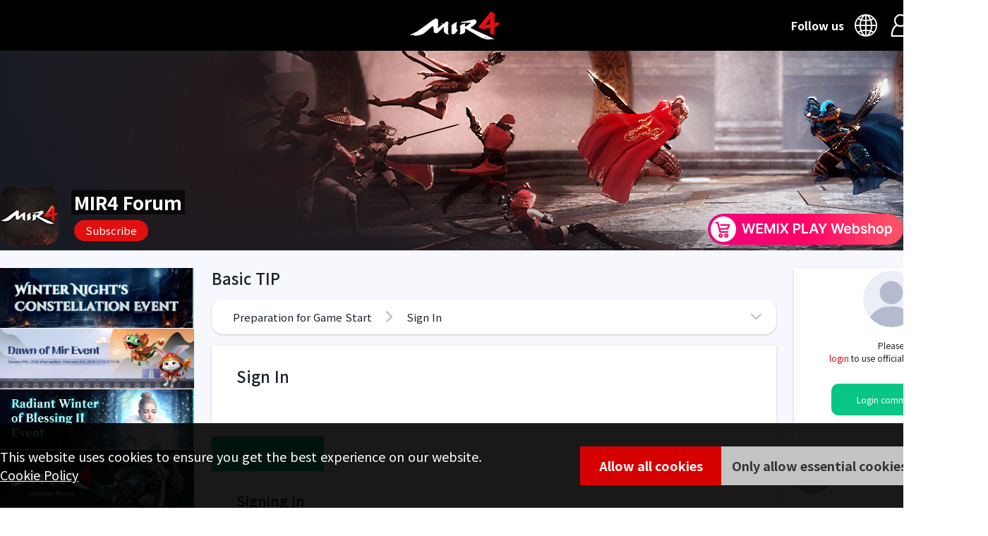

--- FILE ---
content_type: text/html; charset=UTF-8
request_url: https://forum.mir4global.com/post/13
body_size: 582901
content:
<!DOCTYPE html>
<html lang="ko">
<head>
<meta charset="utf-8">
<meta name="viewport">
<meta http-equiv="X-UA-Compatible" content="IE=EDGE">

<!-- Facebook -->
<meta property="og:type" content="website">
<meta property="og:site_name" content="forum.mir4global.com">
<meta property="og:url" content="https://forum.mir4global.com/post/13">
<meta property="og:title"
          content="Sign In">
<meta property="og:locale" content="ko_KR">
<meta property="og:image" content="https://file.mir4global.com/mir4-forum/og-image/og-guide.jpg">
<meta property="og:description" content="[tab] Signing in① You can play Mir 4 with a Google, Apple, Facebook, or guest account.② As some cont...">
<meta property="og:image:secure_url" content="https://file.mir4global.com/mir4-forum/og-image/og-guide.jpg">

<meta name="twitter:card" content="summary_large_image" />

<meta name="twitter:url" content="https://forum.mir4global.com">
<meta name="twitter:title" content="Sign In">
<meta name="twitter:image" content="https://file.mir4global.com/mir4-forum/og-image/og-guide.jpg">
<meta name="twitter:description" content="[tab] Signing in① You can play Mir 4 with a Google, Apple, Facebook, or guest account.② As some cont...">

    <meta name="author" content="WEMADE">
<meta name="description" content="From my battle to our war&#44; MMORPG MIR4">

<meta name="naver-site-verification" content="28fa02fc7b62295a49c7ad4b7873af4406f0faec" />
<meta name="robots" content="index,follow">

<title>MIR4 Official Community</title>
<script src="https://file.mir4global.com/mir4-forum/js/desktop/first.js"></script>
<link rel="shortcut icon" href="https://file.mir4global.com/mir4-forum/img/favicon.ico">
<link rel="stylesheet" href="https://file.mir4global.com/thirdparty/froala-editor/3.2.6-1/css/froala_editor.pkgd.min.css">
<link rel="stylesheet" href="https://file.mir4global.com/mir4-forum/css/desktop/common-center.css?v=10">
<link rel="stylesheet" href="https://file.mir4global.com/mir4-forum/css/desktop/layout-center/style.css?v=10">

<link rel="stylesheet" href="https://file.mir4global.com/mir4-forum/css/desktop/board-center/style.css?v=10">
<link rel="stylesheet" href="https://file.mir4global.com/mir4-forum/css/desktop/sub.css?v=10">
<link rel="stylesheet" href="https://file.mir4global.com/mir4-forum/css/desktop/global.css?v=10">
<link rel="preconnect" href="https://fonts.googleapis.com">
<link rel="preconnect" href="https://fonts.gstatic.com" crossorigin>
<link rel="stylesheet" href="https://fonts.googleapis.com/css2?family=Noto+Sans+KR:wght@300;400;500;700;900&family=Roboto:wght@300;400;500;700;900&display=swap">
<script src="https://file.mir4global.com/mir4-forum/js/vendor/jquery-1.12.2.min.js"></script>
<script src="https://file.mir4global.com/mir4-forum/js/vendor/jquery.modal.min.js"></script>
<script src="https://file.mir4global.com/mir4-forum/js/vendor/swiper.min.js"></script>
<script src="https://file.mir4global.com/mir4-forum/js/vendor/iscroll-probe.js"></script>
<script src="https://file.mir4global.com/mir4-forum/js/desktop/desktop-center.js?v=10"></script>

<link rel="canonical" href="https://forum.mir4global.com/post/13" /><link rel="stylesheet" type="text/css" href="https://file.mir4global.com/static/forum/css/jquery.simple-dtpicker.css" />
<script type="text/javascript" src="https://file.mir4global.com/static/forum/js/jquery.simple-dtpicker.js"></script>
<script type="text/javascript">
// 자바스크립트에서 사용하는 전역변수 선언
var cb_url = "https://forum.mir4global.com";
var cb_cookie_domain = "";
var cb_charset = "UTF-8";
var cb_time_ymd = "2026-01-29";
var cb_time_ymdhis = "2026-01-29 01:02:47";
var layout_skin_path = "_layout/basic";
var view_skin_path = "board/basic";
var is_member = "";
var is_admin = "";
var cb_admin_url = "";
var cb_board = "bigintip";
var cb_board_url = cb_url + "/board/bigintip";
var cb_device_type = "desktop";
var cb_csrf_hash = "fa1f71077c12a831df1ba52bde12b7ea";
var cookie_prefix = "";
var cb_noti_data = '';
var cb_my_activity_data = '';
</script>

<!--[if lt IE 9]>
<script type="text/javascript" src="https://file.mir4global.com/static/forum/js/html5shiv.min.js"></script>
<script type="text/javascript" src="https://file.mir4global.com/static/forum/js/respond.min.js"></script>
<![endif]-->
<script type="text/javascript" src="https://file.mir4global.com/static/forum/js/common.js"></script>
<script type="text/javascript" src="https://file.mir4global.com/static/forum/js/jquery.validate.min.js"></script>
<script type="text/javascript" src="https://file.mir4global.com/static/forum/js/jquery.validate.extension.js"></script>
<script type="text/javascript" src="https://file.mir4global.com/static/forum/js/sideview.js"></script>
<script type="text/javascript" src="https://file.mir4global.com/static/forum/js/sns.js"></script>
<script type="text/javascript" src="https://file.mir4global.com/static/forum/js/js.cookie.js"></script>
<script type="text/javascript" src="https://file.mir4global.com/static/forum/js/clipboard.2.0.8.min.js"></script>

<!-- jQuery.ui Datepicker -->
<link rel="stylesheet" type="text/css" href="https://file.mir4global.com/static/forum/css/jquery-ui.min.css" /><!-- jquery-ui v.1.12.1 -->
<script type="text/javascript" src="https://file.mir4global.com/static/forum/js/jquery-ui.min.js"></script><!-- jquery-ui v.1.12.1 -->
<script type="text/javascript" src="https://file.mir4global.com/static/forum/js/jquery.ui.datepicker-ko.min.js"></script><!-- jquery-ui.datepicker-ko v.1.9.2 -->

<script>
  let isMobile = /iPhone|iPad|iPod|Android/i.test(navigator.userAgent);
  let isIOSMobile = navigator.platform === 'MacIntel' && navigator.maxTouchPoints > 1;                                          
  if (!isMobile && isIOSMobile && cb_device_type === 'desktop') {   
    //아이패드로 확인될경우 강제로 모바일VIEW
    set_cookie('device_view_type','mobile',24,'/');
    location.reload();
  }
</script>

<!-- Google Tag Manager -->
<script>
    (function(w,d,s,l,i){w[l]=w[l]||[];w[l].push({'gtm.start':new Date().getTime(),event:'gtm.js'});var f=d.getElementsByTagName(s)[0],j=d.createElement(s),dl=l!='dataLayer'?'&l='+l:'';j.async=true;j.src='https://www.googletagmanager.com/gtm.js?id='+i+dl;f.parentNode.insertBefore(j,f);})(window,document,'script','dataLayer','GTM-WKRC7BR');
    function gtag(a,b,c) {}
</script>

<script type="text/javascript" src="https://file.mir4global.com/static/forum/js/clipboard.min.js"></script></head>
<body>
<!-- Google Tag Manager (noscript) -->
<noscript><iframe src="https://www.googletagmanager.com/ns.html?id=GTM-WKRC7BR" height="0" width="0" style="display:none;visibility:hidden"></iframe></noscript>
<div id="container" class="container">

    <style>
.banner_cookie {
  position: fixed;
  bottom: 0;
  left: 0;
  z-index: 999;
  width: 100%;
  font-size: 18px;
  background-color: rgba(0, 0, 0,  0.9);
  color: #fff;
  box-sizing: border-box;
}

.banner_cookie .inner {
  display: flex;
  align-items: center;
  justify-content: space-between;
  width: 1300px;
  min-height: 120px;
  padding: 20px 0;
  margin: 0 auto;
  box-sizing: border-box;
}

.banner_cookie .text {
  flex-shrink: 0;
  width: 775px;
  padding-right: 40px;
  box-sizing: border-box;
}

.link_cookie {
  color: #fff;
  text-decoration: underline !important;
}

.btns {
  display: flex;
  justify-content: center;
  column-gap: 25px;
}

.sub_btn {
  display: flex;
  align-items: center;
  justify-content: center;
  min-width: 200px;
  padding: 15px;
  height: 55px;
  font-size: 18px;
  font-weight: 600;
  background-color: #c3c3c3;
  color: #333;
}

.sub_btn.btn-confirm {
  color: #fff;
  background-color: #d70000;
}
</style>
<div class="banner_cookie">
  <div class="inner">
    <div class="text">
      <p>This website uses cookies to ensure you get the best experience on our website.</p>
      <a href="https://forum.mir4global.com/policy/cookie" target="_blank" class="link_cookie">Cookie Policy</a>
    </div>
    <div class="btns">
        <button class="sub_btn btn-confirm" type="button" onclick="setCookiePolicy('All');">Allow all cookies</button>
        <button class="sub_btn" type="button" onclick="setCookiePolicy('essential');">Only allow essential cookies</button>
    </div>
  </div>
</div>
<script>
    function setCookiePolicy(val){
        document.cookie = "mir4CookiePolicy="+ escape(val) +"; expires=Fri, 31 Dec 9999 23:59:59 GMT";
        location.reload();
    }
</script>  <!-- Header -->
  <header id="header" class="header">
    <div class="header_inner">
      <h1 class="header_bi"><a href="/" onclick="gaevent('logo_btn')">MIR4 Official Community</a></h1>
      <div class="header_left" style=''>
        <!-- Header Form -->
        <div class="header_form">
        <!-- search -->
        </div>
      </div>
      <div class="header_right" style=''>
        <a href="#layerShareSnsHeader" class="header_sns btn btn_popup"><span>Follow us</span></a>
        <a href="#layerSelectLanguage" class="header_language btn btn_popup">Language</a>
                <a href="https://forum.mir4global.com/login?url=https://forum.mir4global.com/post/13" onclick="gaevent('login_btn')" class="header_user btn" aria-new="false">Login</a>
              </div>

      
        <!-- layerPopup for 'select language' -->
        <div id="layerSelectLanguage" class="global_alert common_box">
            <h2>Language</h2>
            <ul class="list language">
                            <li class="active"><a href="https://forum.mir4global.com/?lang=en">English</a></li>
                            <li class=""><a href="https://forum.mir4global.com/?lang=zh-Hans">简体中文</a></li>
                            <li class=""><a href="https://forum.mir4global.com/?lang=zh-Hant">繁體中文</a></li>
                            <li class=""><a href="https://forum.mir4global.com/?lang=th">ไทย</a></li>
                            <li class=""><a href="https://forum.mir4global.com/?lang=pt">Português</a></li>
                            <li class=""><a href="https://forum.mir4global.com/?lang=ja">日本語</a></li>
                            <li class=""><a href="https://forum.mir4global.com/?lang=es">Español</a></li>
                        </ul>
        </div>

                <!-- layerPopup for 'share sns' -->
        <div id="layerShareSnsHeader" class="global_alert common_box">
            <h2>Follow us</h2>
            <ul class="list sns">
                <li><a href="https://www.facebook.com/MIR4-105796851784847" target="_blank" class="link facebook"><span>facebook</span></a></li><li><a href="https://www.youtube.com/channel/UCzSwNf9pTgRxEU5peKOnnPw" target="_blank" class="link youtube"><span>youtube</span></a></li><li><a href="https://discord.gg/CM82DZrPyX" target="_blank" class="link discord"><span>discord</span></a></li>            </ul>
        </div>
        
    </div>
  </header>
  
  <div id="topCover" class="top_cover" style="background-color: #000000; background-image: url(https://file.mir4global.com/mir4-forum/img/desktop/bg/topcover_gb_darkist.jpg?v=10);">
    <div class="top_cover_inner">
    <div class="top_cover_bottom">
      <div class="top_cover_icon"></div>
      <div class="top_cover_desc">
        <h2 class="top_cover_title"><a href='https://forum.mir4global.com/'>MIR4 Forum</a></h2>
        <div class="wrap_button">
                      <a href="https://forum.mir4global.com/login?regist=1" class="red">Subscribe</a>
                    <!-- [Dev] 공유기능 홀딩 -->
          <!-- <a href="#공유하기">공유하기</a> -->
        </div>
        </div>
      </div>
      <div class="top_cover_bottom">
      <div class="top_cover_shop">
        <a href="https://wemixplay.com/webshop/m4gl" target="_self" class="top_cover_shop_link">WEMIX PLAY Webshop</a>
      </div>
    </div>  
    </div>
  </div>

  <div class="middle">
    <div class="middle__inner">
                      <nav id="nav" class="nav">
        <div class="nav_wrap">
          <ul class="nav_banner"> 
                                                                                          <li>
                    <a href="https://forum.mir4global.com/post/2339" class="banner">
                      <img src="https://file.mir4global.com/live_global/banner/subbanner/lnbbanner/322_zh-Hans.jpg" alt="겨울밤의 성좌 이벤트 모아보기">
                    </a>
                  </li>                
                                                                                              <li>
                    <a href="https://forum.mir4global.com/post/2328" class="banner">
                      <img src="https://file.mir4global.com/live_global/banner/subbanner/lnbbanner/318_zh-Hans.jpg" alt="미르의 여명 이벤트 모아보기">
                    </a>
                  </li>                
                                                                                              <li>
                    <a href="https://forum.mir4global.com/post/2310" class="banner">
                      <img src="https://file.mir4global.com/live_global/banner/subbanner/lnbbanner/315_zh-Hans.jpg" alt="찬란한 축복의 겨울 ll 이벤트 모아보기">
                    </a>
                  </li>                
                                                                                              <li>
                    <a href="https://youtu.be/A_cqu8CfwiQ" class="banner">
                      <img src="https://file.mir4global.com/live_global/banner/subbanner/lnbbanner/282_zh-Hans.jpg" alt="투사 공개 영상">
                    </a>
                  </li>                
                                                    </ul>
          <ul class="nav_gnb">
                          <li class="nav_item">
                <a href="https://mir4global.com?lang=en" class="nav_link" target="_blank" onclick="gaevent('menu_1depth_brand');" >
                  <i class="brand"></i>
                  <span>Brand Site</span>
                </a>
                              </li>
                          <li class="nav_item">
                <a href="" class="nav_link" aria-expanded="false" onclick="gaevent('menu_1depth_news');" >
                  <i class="news"></i>
                  <span>News</span>
                </a>
                                  <ul class="nav_gnb_depth2">
                                      <li class="nav_item">
                      <a href="https://forum.mir4global.com/board/notice" aria-icon="" class="nav_link" onclick="gaevent('menu_depth2_notice');" ><span>Notice</span></a>
                    </li>
                                      <li class="nav_item">
                      <a href="https://forum.mir4global.com/board/patchnote" aria-icon="" class="nav_link" onclick="gaevent('menu_depth2_patchnote');" ><span>Patch Note</span></a>
                    </li>
                                    </ul>
                              </li>
                          <li class="nav_item">
                <a href="" class="nav_link" aria-expanded="false" onclick="gaevent('menu_1depth_event');" >
                  <i class="event"></i>
                  <span>Event</span>
                </a>
                                  <ul class="nav_gnb_depth2">
                                      <li class="nav_item">
                      <a href="https://forum.mir4global.com/board/newevent?category_id=1" aria-icon="" class="nav_link" onclick="gaevent('menu_depth2_newevent');" ><span>Event</span></a>
                    </li>
                                    </ul>
                              </li>
                          <li class="nav_item">
                <a href="" class="nav_link" aria-expanded="false" onclick="gaevent('menu_1depth_rank');" >
                  <i class="ranking"></i>
                  <span>Ranking</span>
                </a>
                                  <ul class="nav_gnb_depth2">
                                      <li class="nav_item">
                      <a href="https://forum.mir4global.com/rank?ranktype=1" aria-icon="" class="nav_link" onclick="gaevent('menu_depth2_rank?ranktype=1');" ><span>Power score ranking</span></a>
                    </li>
                                      <li class="nav_item">
                      <a href="https://forum.mir4global.com/rank?ranktype=1000" aria-icon="" class="nav_link" onclick="gaevent('menu_depth2_rank?ranktype=1000');" ><span>Class Ranking</span></a>
                    </li>
                                      <li class="nav_item">
                      <a href="https://forum.mir4global.com/rank?ranktype=4" aria-icon="" class="nav_link" onclick="gaevent('menu_depth2_rank?ranktype=4');" ><span>Clan Ranking</span></a>
                    </li>
                                    </ul>
                              </li>
                          <li class="nav_item">
                <a href="" class="nav_link" aria-expanded="false" onclick="gaevent('menu_1depth_war');" >
                  <i class="capture"></i>
                  <span>War</span>
                </a>
                                  <ul class="nav_gnb_depth2">
                                      <li class="nav_item">
                      <a href="https://forum.mir4global.com/war/hiddenvalley" aria-icon="" class="nav_link" onclick="gaevent('menu_depth2_war/hiddenvalley');" ><span>Hidden Valley Capture</span></a>
                    </li>
                                      <li class="nav_item">
                      <a href="https://forum.mir4global.com/war/castlesiege" aria-icon="" class="nav_link" onclick="gaevent('menu_depth2_war/castlesiege');" ><span>Bicheon Castle Siege</span></a>
                    </li>
                                      <li class="nav_item">
                      <a href="https://forum.mir4global.com/war/sabuksiege" aria-icon="" class="nav_link" onclick="gaevent('menu_depth2_war/sabuksiege');" ><span>Sabuk Clash</span></a>
                    </li>
                                    </ul>
                              </li>
                          <li class="nav_item">
                <a href="" class="nav_link" aria-expanded="false" onclick="gaevent('menu_1depth_gameguide');" >
                  <i class="gameguide"></i>
                  <span>Game Guide</span>
                </a>
                                  <ul class="nav_gnb_depth2">
                                      <li class="nav_item">
                      <a href="https://forum.mir4global.com/board/bigintip" aria-icon="" class="nav_link" onclick="gaevent('menu_depth2_bigintip');" ><span>Basic TIP</span></a>
                    </li>
                                      <li class="nav_item">
                      <a href="https://forum.mir4global.com/board/dictionary" aria-icon="" class="nav_link" onclick="gaevent('menu_depth2_dictionary');" ><span>Game encyclopedia</span></a>
                    </li>
                                    </ul>
                              </li>
                          <li class="nav_item">
                <a href="" class="nav_link" aria-expanded="false" onclick="gaevent('menu_1depth_coupon');" >
                  <i class="discount"></i>
                  <span>Coupon</span>
                </a>
                                  <ul class="nav_gnb_depth2">
                                      <li class="nav_item">
                      <a href="https://forum.mir4global.com/coupon" aria-icon="" class="nav_link" onclick="gaevent('menu_depth2_coupon');" ><span>Use Coupon</span></a>
                    </li>
                                    </ul>
                              </li>
                          <li class="nav_item">
                <a href="https://forum.mir4global.com/helptool/change_domain/cs" class="nav_link" target="_blank" onclick="gaevent('menu_1depth_customer');" >
                  <i class="customer"></i>
                  <span>Customer Service</span>
                </a>
                              </li>
            
          </ul>
        </div>
      </nav>    
            <!-- main start -->
        <main id="content" class="content">
        <!-- 공통 버튼영역 -->
    <div id="buttonFloating" class="button_floating">
      <button type="button" class="btn toggle" aria-toggle="false">Toggle</button>
      <a href="#container" class="btn top">Top</a>
      <a href="#footer" class="btn bottom">Bottom</a>
      <!-- // TODO: global
      <ul class="hidden_items">
       
        <li class="item write"><a href="javascript:alert('생성된 캐릭터가 없습니다. 게임에서 캐릭터 생성 후 이용할 수 있습니다.');" class="btn" id="wirte_btn">글쓰기</a></li>
        <li class="item bookmark"><a href="https://forum.mir4global.com/user/scrap" class="btn" id="bookmark_btn">즐겨찾기</a></li>
        -->
        <!--<li class="item customer" style="display: block;"><a href="#layerMiniCustomer" id="btnMiniCustomer" class="btn" aria-expanded="false">미니 고객센터</a></li>-->
        <!-- // TODO: global
      </ul>
      -->
      <!-- 미니 고객센터 레이어팝업 -->
      <!-- // TODO: global
      <div id="layerMiniCustomer" class="layer_minicustomer">
        <h3 class="title">미니 고객센터</h3>
        <div class="wrap_message">
          <p>반가워요!</p>
          <p>무엇을 도와드릴까요?</p>
        </div>
        <ul class="list_links">
          <li>
            <a href="##Help1" class="link"><span class="link_inner">게임 <em>접속</em>이 안돼요.</span></a>
            <div class="mini_view">
              <p>게임 이용 중 알 수 없는 버그/오류 현상이 발생하셨나요? <br>겪으신 문제에 대해 상세히 기재하여 아래 [1:1문의하기]를 이용 해주시면 최대한 빠르게 확인하여 답변을 드릴 수 있도록 노력 하겠습니다. <br>* 문의 접수 시 관련 스크린샷을 촬영해 주세요.<br>* 문의 접수 시 관련 스크린샷을 촬영해 주세요.</p>
            </div>
          </li>
          <li>
            <a href="##Help2" class="link"><span class="link_inner">게임 <em>속도</em>가 느려졌어요.</span></a>
            <div class="mini_view">
              <p>게임 이용 중 알 수 없는 버그/오류 현상이 발생하셨나요? <br>겪으신 문제에 대해 상세히 기재하여 아래 [1:1문의하기]를 이용 해주시면 최대한 빠르게 확인하여 답변을 드릴 수 있도록 노력 하겠습니다. <br>* 문의 접수 시 관련 스크린샷을 촬영해 주세요.<br>* 문의 접수 시 관련 스크린샷을 촬영해 주세요.</p>
            </div>
          </li>
          <li>
            <a href="##Help3" class="link"><span class="link_inner">캐릭터 <em>슬롯 순서 변경</em>이 안돼요.</span></a>
            <div class="mini_view">
              <p>게임 이용 중 알 수 없는 버그/오류 현상이 발생하셨나요? <br>겪으신 문제에 대해 상세히 기재하여 아래 [1:1문의하기]를 이용 해주시면 최대한 빠르게 확인하여 답변을 드릴 수 있도록 노력 하겠습니다. <br>* 문의 접수 시 관련 스크린샷을 촬영해 주세요.<br>* 문의 접수 시 관련 스크린샷을 촬영해 주세요.</p>
            </div>
          </li>
          <li>
            <a href="##Help4" class="link"><span class="link_inner">월 <em>결제 한도</em>는 얼마인가요?</span></a>
            <div class="mini_view">
              <p>게임 이용 중 알 수 없는 버그/오류 현상이 발생하셨나요? <br>겪으신 문제에 대해 상세히 기재하여 아래 [1:1문의하기]를 이용 해주시면 최대한 빠르게 확인하여 답변을 드릴 수 있도록 노력 하겠습니다. <br>* 문의 접수 시 관련 스크린샷을 촬영해 주세요.<br>* 문의 접수 시 관련 스크린샷을 촬영해 주세요.</p>
            </div>
          </li>
          <li>
            <a href="##Help5" class="link"><span class="link_inner"><em>쿠폰</em>등록이 안돼요.</span></a>
            <div class="mini_view">
              <p>게임 이용 중 알 수 없는 버그/오류 현상이 발생하셨나요? <br>겪으신 문제에 대해 상세히 기재하여 아래 [1:1문의하기]를 이용 해주시면 최대한 빠르게 확인하여 답변을 드릴 수 있도록 노력 하겠습니다. <br>* 문의 접수 시 관련 스크린샷을 촬영해 주세요.<br>* 문의 접수 시 관련 스크린샷을 촬영해 주세요.</p>
            </div>
          </li>
        </ul>
        <div class="wrap_button">
          <a href="https://forum.mir4global.com/helptool/change_domain/cs" id="btnMoreMiniCustomer" class="btn" target="_blank">다른 내용도 궁금해요!</a>
        </div>
      </div>
      -->
    </div>
            
    <input type="hidden" value="https://forum.mir4global.com/post/13" id="url" style="display:none;">
    <h2 class="content_title">Basic TIP    </h2>

    <div class="rank_section">
        <div class="select_custom type_depth2">
          <h3 class="custom_title common_box">
            <a href="javascript:;">Preparation for Game Start</a>
            <a href="javascript:;">Sign In</a>
          </h3>
          <div class="select_list common_box">
            <div class="depth1">
              <ul>
                                <li class="active" data-close="false">
                    <a href="javascript:move_category('1');">Preparation for Game Start</a>
                </li>
                                <li class="" data-close="false">
                    <a href="javascript:move_category('2');">Character</a>
                </li>
                                <li class="" data-close="false">
                    <a href="javascript:move_category('3');">Interfaces</a>
                </li>
                                <li class="" data-close="false">
                    <a href="javascript:move_category('4');">Basic Controls</a>
                </li>
                                <li class="" data-close="false">
                    <a href="javascript:move_category('5');">Combat Method</a>
                </li>
                                <li class="" data-close="false">
                    <a href="javascript:move_category('6');">Quest Progress</a>
                </li>
                                <li class="" data-close="false">
                    <a href="javascript:move_category('7');">Launcher</a>
                </li>
                              </ul>
            </div>
            
                    <div class="depth2" id="depth2_1" style="display:;">
                        <ul>
                        
                            <li class="" data-close="true">
                                <a href="https://forum.mir4global.com/post/73">Choose Server</a>
                            </li>
                            
                            <li class="active" data-close="true">
                                <a href="https://forum.mir4global.com/post/13">Sign In</a>
                            </li>
                            
                        </ul>
                    </div>
                    <div class="depth2" id="depth2_2" style="display:none;">
                        <ul>
                        
                            <li class="" data-close="true">
                                <a href="https://forum.mir4global.com/post/348">Create Character</a>
                            </li>
                            
                            <li class="" data-close="true">
                                <a href="https://forum.mir4global.com/post/16">Delete character</a>
                            </li>
                            
                        </ul>
                    </div>
                    <div class="depth2" id="depth2_3" style="display:none;">
                        <ul>
                        
                            <li class="" data-close="true">
                                <a href="https://forum.mir4global.com/post/21">Map</a>
                            </li>
                            
                            <li class="" data-close="true">
                                <a href="https://forum.mir4global.com/post/20">Chat</a>
                            </li>
                            
                            <li class="" data-close="true">
                                <a href="https://forum.mir4global.com/post/19">Character Status Info</a>
                            </li>
                            
                            <li class="" data-close="true">
                                <a href="https://forum.mir4global.com/post/18">Menu</a>
                            </li>
                            
                            <li class="" data-close="true">
                                <a href="https://forum.mir4global.com/post/17">Default Interface</a>
                            </li>
                            
                        </ul>
                    </div>
                    <div class="depth2" id="depth2_4" style="display:none;">
                        <ul>
                        
                            <li class="" data-close="true">
                                <a href="https://forum.mir4global.com/post/25">Hotkeys (PC)</a>
                            </li>
                            
                            <li class="" data-close="true">
                                <a href="https://forum.mir4global.com/post/24">Air Walk</a>
                            </li>
                            
                            <li class="" data-close="true">
                                <a href="https://forum.mir4global.com/post/23">Evade</a>
                            </li>
                            
                            <li class="" data-close="true">
                                <a href="https://forum.mir4global.com/post/22">Character Movement</a>
                            </li>
                            
                        </ul>
                    </div>
                    <div class="depth2" id="depth2_5" style="display:none;">
                        <ul>
                        
                            <li class="" data-close="true">
                                <a href="https://forum.mir4global.com/post/28">Target/Auto-combat</a>
                            </li>
                            
                            <li class="" data-close="true">
                                <a href="https://forum.mir4global.com/post/27">Quick Slots</a>
                            </li>
                            
                            <li class="" data-close="true">
                                <a href="https://forum.mir4global.com/post/26">Default Attack/Skill</a>
                            </li>
                            
                        </ul>
                    </div>
                    <div class="depth2" id="depth2_6" style="display:none;">
                        <ul>
                        
                            <li class="" data-close="true">
                                <a href="https://forum.mir4global.com/post/29">Quests</a>
                            </li>
                            
                        </ul>
                    </div>
                    <div class="depth2" id="depth2_7" style="display:none;">
                        <ul>
                        
                            <li class="" data-close="true">
                                <a href="https://forum.mir4global.com/post/85">Steam</a>
                            </li>
                            
                            <li class="" data-close="true">
                                <a href="https://forum.mir4global.com/post/30">Launcher</a>
                            </li>
                            
                        </ul>
                    </div>          </div>
        </div>
    </div>

    <!-- 게시판 상세 -->
    <section class="section_view normal">
      <article class="article">
        <div class="article_inner">
          <div id="viewContent" id="view_contents" class="article_content fr-view">
            <h3 class="normal_title">Sign In</h3>
            <p style="line-height:1.38;background-color:#ffffff;margin-top:0pt;margin-bottom:0pt;"><span style="font-size:12pt;font-family:Arial;color:#414141;background-color:transparent;font-weight:400;font-style:normal;font-variant:normal;text-decoration:none;vertical-align:baseline;white-space:pre;white-space:pre-wrap;">                        <div id="scollTabInView" class="scoll_tab">
                <div class="full_layout fix_layout">
                  <ul>
                                        <li class="active">
                      <a href="#!" data-scroll="#sect1"><p> Signing in</span></p></a>
                    </li>
                                        <li class="">
                      <a href="#!" data-scroll="#sect2"><p>Linking an account</span></p></a>
                    </li>
                                      </ul>
                </div>
                <div class="full_contents">
                                <div id="sect1" class="link_box">
                                    <h4 class="normal_sub_title"><p> Signing in</span></p></h4>
                                    <p style="line-height:1.38;background-color:#ffffff;margin-top:0pt;margin-bottom:0pt;"><span style="font-size:12pt;font-family:Arial;color:#414141;background-color:transparent;font-weight:400;font-style:normal;font-variant:normal;text-decoration:none;vertical-align:baseline;white-space:pre;white-space:pre-wrap;"><span style="border:none;display:inline-block;overflow:hidden;width:602px;height:332px;"><img data-fr-image-pasted="true" src="[data-uri]" width="602" class="fr-fic fr-dii"></span></span></p><p style="line-height:1.38;background-color:#ffffff;margin-top:0pt;margin-bottom:0pt;"><span style="font-size:12pt;font-family:Arial;color:#414141;background-color:transparent;font-weight:400;font-style:normal;font-variant:normal;text-decoration:none;vertical-align:baseline;white-space:pre;white-space:pre-wrap;">① You can play Mir 4 with a Google, Apple, Facebook, or guest account.</span></p><p style="line-height:1.38;background-color:#ffffff;margin-top:0pt;margin-bottom:0pt;"><span style="font-size:12pt;font-family:Arial;color:#414141;background-color:transparent;font-weight:400;font-style:normal;font-variant:normal;text-decoration:none;vertical-align:baseline;white-space:pre;white-space:pre-wrap;">② As some contents in Mir 4 may not be accessible with a guest account, it is recommended to link a social account.</span></p><p style="line-height:1.38;background-color:#ffffff;margin-top:0pt;margin-bottom:0pt;">&nbsp;</p><p style="line-height:1.38;margin-top:0pt;margin-bottom:0pt;"><br></p><hr><p><br></p><p style="line-height:1.38;background-color:#ffffff;margin-top:0pt;margin-bottom:0pt;"><span style="font-size:12pt;font-family:Arial;color:#414141;background-color:transparent;font-weight:400;font-style:normal;font-variant:normal;text-decoration:none;vertical-align:baseline;white-space:pre;white-space:pre-wrap;"></p>
                                </div>
                                
                                <div id="sect2" class="link_box">
                                    <h4 class="normal_sub_title"><p>Linking an account</span></p></h4>
                                    <p style="line-height:1.38;background-color:#ffffff;margin-top:0pt;margin-bottom:0pt;">&nbsp;</p><p style="line-height:1.38;background-color:#ffffff;margin-top:0pt;margin-bottom:0pt;"><span style="font-size:12pt;font-family:Arial;color:#414141;background-color:transparent;font-weight:400;font-style:normal;font-variant:normal;text-decoration:none;vertical-align:baseline;white-space:pre;white-space:pre-wrap;"><span style="border:none;display:inline-block;overflow:hidden;width:602px;height:331px;"><img data-fr-image-pasted="true" src="https://lh6.googleusercontent.com/jPc-UF8IL3CE0tAg64ehEqSmCu7ZX97_HGZcv6AdC_k_74hIWsNgCh-dje7D-4FFE-2S3xAwydQnvVj5BOB7QAJ_V5Rvmnei9rf_RheS096WOsV21ouYAe_cIRqUOXcZWiB3xi2Q" width="602" class="fr-fic fr-dii"></span></span></p><p style="line-height:1.38;background-color:#ffffff;margin-top:0pt;margin-bottom:0pt;"><span style="font-size:12pt;font-family:Arial;color:#414141;background-color:transparent;font-weight:400;font-style:normal;font-variant:normal;text-decoration:none;vertical-align:baseline;white-space:pre;white-space:pre-wrap;">- You can link a single Mir 4 game account with accounts from multiple platforms. (E.g. After creating an account using an Apple account, you can also link it with a Facebook account)</span></p>
                                </div>
                                </div>
                <p>
                <span class="etc">Document update date : 2021-08-21</span>
                </p>
            </div>
                      </div>
        </div>

        <div class="view_buttons">
          <div class="left">
                            <a href="https://forum.mir4global.com/board/bigintip?" class="btn type2">List</a>
                      </div>
        </div>

        <!-- 본문 플로팅 영역  -->
        <div id="floatingArticleView" class="view_floating">
          <ul class="list_button">
                        <li class="like">
            <button type="button" class="btn" aria-chosen="false"  onClick="like()">Like<i></i><em class="count">124</em></button>
            </li>
                        <li class="bookmark">
              <button type="button" class="btn" aria-chosen="false" onClick="scrap();">Favorite<i></i></button>
            </li>
            <li class="share">
              <a href="#layerShareSns" class="btn">Share<i></i></a>
            </li>
          </ul>
        </div>
      </article>
    </section>
    
    <div id="layerShareSns" class="modal custom share">
      <h2 class="title">Share</h2>
      <div class="modal_contents">
        <div class="list_share">
          <button type="button" class="btn facebook" onClick="sharesns('facebook');">Facebook</button>
          <button type="button" class="btn twitter" onClick="sharesns('twitter');">Twitter</button>
          <button type="button" class="btn copy_url" data-clipboard-text="https://forum.mir4global.com/post/13">Copy url</button>
        </div>
      </div>
    </div>
  
    <script src="https://file.mir4global.com/mir4-forum/js/vendor/smartScroll.min.js"></script>
    <script>
      function chklogin(type){
                  alert('You can use it after logging in.');
          location.href=cb_url+'/login?url=https%3A%2F%2Fforum.mir4global.com%2Fpost%2F13';
          return false;
              }
      function like(){
        if(chklogin('Like')){
          toggle_post_like('13', '1');
        }
      }
      function scrap(){
        if(chklogin('Bookmark')){
          toggle_post_scrap('13');
        }
      }
      function sharesns(snstype){
          sendSns(snstype, 'https://forum.mir4global.com/post/13', 'Sign In');
      }
      /* 본문 좋아요 버튼 */
      
      /* 본문 공유하기 버튼 */
      $('#floatingArticleView .share .btn').on('click', function(ev) {
        ev.preventDefault();

        var isChosen = $(this).attr('aria-chosen') === 'true' ? true : false;

        // 애니메이션 작동
        $(this).addClass('animate');

        // 450ms 후에 modal 활성화
        setTimeout(function() {
          $(this).modal({
            blockerClass: 'backdrop_filter',
            fadeDuration: 400,
            fadeDelay: 0.9,
          });
        }.bind(this), 450);

        // 1s 후에 해당 버튼의 'animate'클래스 제거
        setTimeout(function() {
          $(this).removeClass('animate')
        }.bind(this), 1000);
      });

      var chkpost = chk_post_likescrap(13);
      if(chkpost.success){
        if(chkpost.like){
          $('#floatingArticleView .like .btn').attr('aria-chosen', true);
          $('.btn_like').attr('aria-selected', true);
        }
        if(chkpost.scrap){
          $('#floatingArticleView .bookmark .btn').attr('aria-chosen', true);
        }      
      }
      var Selectbox = new Selectbox({
        _target : '.select_custom', //target
        openClass : 'on', //open class
        useNotClass : 'not_select' //class to can not choose 
      });
      smartScroll.init({
        speed: 300, // default 500
        addActive: true, // default true
        activeClass: "active", // default active
        offset: $('.header').height() + $('.fix_layout').height() + parseInt($('.link_box').css('margin-top')) - 1 // default 100
      }, function () {
      });
      layout.initScrollTabInGuide();
      function move_category(category){
        $('.depth2').hide();
        $('#depth2_'+category).show();
      }
    </script>

        <script type="text/javascript">
      //<![CDATA[
      $(document).ready(function() {
        $("#post-content a[href^='http']").attr('target', '_blank');

        var clipboard = new Clipboard('.copy_url');
        clipboard.on('success', function(e){
            alert('The address has been copied.\n Paste where you want (Ctrl+V).');
        });
        clipboard.on('error', function(e){
            alert('Failed.Press \'Ctrl+C\' to copy it.');
        });
      });
      //]]>
    </script>
    
      </main>      <!-- 본문 끝 -->

            <aside id="aside" class="aside">
        <div class="aside_inner">      
                                  <div class="my_box common_box logout_info">
              <div class="my_box_inner">
                <div class="logout_info_inner">
                  <span class="logout_char_box"></span>
                  <p>Please <br><span>login</span> to use official community.</p>
                  <a href="https://forum.mir4global.com/login" class="aside_login_btn">Login community</a>
                </div>
              </div>
            </div>
                              
        </div>
        <div id="char_modal" class="modal char_pop">
            <h2>Set Representative Character</h2>
            <div class="char_modal_cont">
                              <p class="text_center">There are no created characters. <br>The game is available after creating a character</p>
                          </div>
            <div class="btn_box text_center">
              <a href="javascript:;" rel="modal:close" class="btn btn_dark btn_size4 repcharacter_btn">Check</a>
            </div>
          </div>

      </aside>
          </div>
  </div>

  <!-- Footer -->
  <footer id="footer" class="footer">
    <ul class="footer_list">
      <li>
        <a href="https://forum.mir4global.com/policy/terms" class="object">Terms of Service</a>
      </li>
      <li>
        <a href="https://forum.mir4global.com/policy/privacy" class="object"><b>Privacy Policy</b></a>
      </li>
      <!-- <li>
          <a href="https://forum.mir4global.com/policy/california" class="object"><b>California Privacy Statement</b></a>
      </li> -->
      <li>
          <a href="https://forum.mir4global.com/policy/operation">MIR4 Operation Policy</a>
      </li>
        <li>
            <a href="https://forum.mir4global.com/policy/cookie">Cookie Policy</a>
        </li>
      <!-- // TODO: Global
      <li>
        <span class="object label_select" aria-placeholder="Service Policy">
          <select id="footerPolicy" name="footer-policy">
            <option value="" >Select the Policy</option>
              <option value="https://forum.mir4global.com/policy/operation" >MIR4 Operation Policy</option>            <option value="https://forum.mir4global.com/policy/community" >Community Operation Policy</option>
            <option value="https://forum.mir4global.com/policy/event" >Event Policy</option>
          </select>
        </span>
      </li>
      -->
    </ul>

    <div class="footer_sns">
        <h3>share</h3>
        <ul class="sns_f">
            <li class="facebook">
                <a href="#facebook">facebook</a>
            </li>
            <li class="twitter">
                <a href="#twitter">twitter</a>
            </li>
            <li class="url">
                <a href="#url" id="copyToURL" data-clipboard-text="https://forum.mir4global.com">URL</a>
            </li>
        </ul>
    </div>

    <div class="footer_copyright">
      <p class="copyright">ⓒ Wemade Co., Ltd. All rights reserved.</p>
    </div>

    
  </footer>

  <script>
        var topCover = layout.topCover();
        var gnb = new Nav('#nav', {
      openedNav: true,
      selectorDepth1: '.nav_gnb',
      selectorDepth2: '.nav_gnb_depth2',
            currentIndex: [5, 0],
          });
    window.addEventListener('DOMContentLoaded', function() {
      layout.showFooter();
    });
    $(document).on('click','.char_set_btn', function(){
      $('#char_modal').modal({
        showClose: false
      })
    });
    
    $('#layerButton').on('click', function(ev) {
      ev.preventDefault();
      var target = $(this).attr('href');

      if(target === '#layerCertify') {
        $('#phonenumber').val('');
        $('#verifinum').val('');
        $('#validCertifiTime').html('3:00');
        resetCounter();
      }
      $(target).modal({
        showClose: false, 
        clickClose: false,
      });
    });
  </script>
<script type="text/javascript">
    $(document).ready(function() {
        $(".footer_sns > .sns_f > li").each(function() {
            var sns = $(this).attr("class");
            var snsUrl = $("meta[property='og:url']").attr("content");
            var snsText = $("meta[property='og:title']").attr("content");
            if(typeof snsUrl == "undefined" || snsUrl.length == 0) snsUrl = location.href;
            if(typeof snsText == "undefined" || snsText.length == 0) snsText = document.title;
            if(sns != "url") {
                $(this).find("a").eq(0).click(function() {
                    sendSns(sns, snsUrl, snsText);
                });
            }
        })
        var clipboard = new ClipboardJS('#copyToURL');
        clipboard.on('success', function(e) {
            alert("The address has been copied.\n Paste where you want (Ctrl+V).");
        });

        clipboard.on('error', function(e) {
            alert("Failed. Press \'Ctrl+C\' to copy it.");
        });
    });

</script>
</div>

</body>
</html>


--- FILE ---
content_type: text/css
request_url: https://file.mir4global.com/mir4-forum/css/desktop/layout-center/style.css?v=10
body_size: 9689
content:
@-webkit-keyframes refreshComment{0%{-webkit-transform:rotate(0deg);transform:rotate(0deg)}100%{-webkit-transform:rotate(180deg);transform:rotate(180deg)}}@keyframes refreshComment{0%{-webkit-transform:rotate(0deg);transform:rotate(0deg)}100%{-webkit-transform:rotate(180deg);transform:rotate(180deg)}}@-webkit-keyframes bounce{0%,20%,53%,80%,to{-webkit-animation-timing-function:cubic-bezier(0.215, 0.61, 0.355, 1);animation-timing-function:cubic-bezier(0.215, 0.61, 0.355, 1);-webkit-transform:translateZ(0);transform:translateZ(0)}40%,43%{-webkit-animation-timing-function:cubic-bezier(0.755, 0.05, 0.855, 0.06);animation-timing-function:cubic-bezier(0.755, 0.05, 0.855, 0.06);-webkit-transform:translate3d(0, -20px, 0);transform:translate3d(0, -20px, 0)}70%{-webkit-animation-timing-function:cubic-bezier(0.755, 0.05, 0.855, 0.06);animation-timing-function:cubic-bezier(0.755, 0.05, 0.855, 0.06);-webkit-transform:translate3d(0, -10px, 0);transform:translate3d(0, -10px, 0)}90%{-webkit-transform:translate3d(0, -2px, 0);transform:translate3d(0, -2px, 0)}}@keyframes bounce{0%,20%,53%,80%,to{-webkit-animation-timing-function:cubic-bezier(0.215, 0.61, 0.355, 1);animation-timing-function:cubic-bezier(0.215, 0.61, 0.355, 1);-webkit-transform:translateZ(0);transform:translateZ(0)}40%,43%{-webkit-animation-timing-function:cubic-bezier(0.755, 0.05, 0.855, 0.06);animation-timing-function:cubic-bezier(0.755, 0.05, 0.855, 0.06);-webkit-transform:translate3d(0, -20px, 0);transform:translate3d(0, -20px, 0)}70%{-webkit-animation-timing-function:cubic-bezier(0.755, 0.05, 0.855, 0.06);animation-timing-function:cubic-bezier(0.755, 0.05, 0.855, 0.06);-webkit-transform:translate3d(0, -10px, 0);transform:translate3d(0, -10px, 0)}90%{-webkit-transform:translate3d(0, -2px, 0);transform:translate3d(0, -2px, 0)}}@-webkit-keyframes bounce2{0%,20%,53%,80%,to{-webkit-animation-timing-function:cubic-bezier(0.215, 0.61, 0.355, 1);animation-timing-function:cubic-bezier(0.215, 0.61, 0.355, 1);-webkit-transform:translateZ(0);transform:translateZ(0)}40%,43%{-webkit-animation-timing-function:cubic-bezier(0.755, 0.05, 0.855, 0.06);animation-timing-function:cubic-bezier(0.755, 0.05, 0.855, 0.06);-webkit-transform:translate3d(0, -10px, 0);transform:translate3d(0, -10px, 0)}70%{-webkit-animation-timing-function:cubic-bezier(0.755, 0.05, 0.855, 0.06);animation-timing-function:cubic-bezier(0.755, 0.05, 0.855, 0.06);-webkit-transform:translate3d(0, -5px, 0);transform:translate3d(0, -5px, 0)}90%{-webkit-transform:translate3d(0, -1px, 0);transform:translate3d(0, -1px, 0)}}@keyframes bounce2{0%,20%,53%,80%,to{-webkit-animation-timing-function:cubic-bezier(0.215, 0.61, 0.355, 1);animation-timing-function:cubic-bezier(0.215, 0.61, 0.355, 1);-webkit-transform:translateZ(0);transform:translateZ(0)}40%,43%{-webkit-animation-timing-function:cubic-bezier(0.755, 0.05, 0.855, 0.06);animation-timing-function:cubic-bezier(0.755, 0.05, 0.855, 0.06);-webkit-transform:translate3d(0, -10px, 0);transform:translate3d(0, -10px, 0)}70%{-webkit-animation-timing-function:cubic-bezier(0.755, 0.05, 0.855, 0.06);animation-timing-function:cubic-bezier(0.755, 0.05, 0.855, 0.06);-webkit-transform:translate3d(0, -5px, 0);transform:translate3d(0, -5px, 0)}90%{-webkit-transform:translate3d(0, -1px, 0);transform:translate3d(0, -1px, 0)}}@-webkit-keyframes bounceOutUp{20%{-webkit-transform:translate3d(0, -10px, 0);transform:translate3d(0, -10px, 0)}40%,45%{opacity:1;-webkit-transform:translate3d(0, 20px, 0);transform:translate3d(0, 20px, 0)}to{opacity:0;-webkit-transform:translate3d(0, -2000px, 0);transform:translate3d(0, -2000px, 0)}}@keyframes bounceOutUp{20%{-webkit-transform:translate3d(0, -10px, 0);transform:translate3d(0, -10px, 0)}40%,45%{opacity:1;-webkit-transform:translate3d(0, 20px, 0);transform:translate3d(0, 20px, 0)}to{opacity:0;-webkit-transform:translate3d(0, -2000px, 0);transform:translate3d(0, -2000px, 0)}}@-webkit-keyframes heartBeat{0%{-webkit-transform:scale(1);transform:scale(1)}14%{-webkit-transform:scale(1.3);transform:scale(1.3)}28%{-webkit-transform:scale(1);transform:scale(1)}42%{-webkit-transform:scale(1.3);transform:scale(1.3)}70%{-webkit-transform:scale(1);transform:scale(1)}}@keyframes heartBeat{0%{-webkit-transform:scale(1);transform:scale(1)}14%{-webkit-transform:scale(1.3);transform:scale(1.3)}28%{-webkit-transform:scale(1);transform:scale(1)}42%{-webkit-transform:scale(1.3);transform:scale(1.3)}70%{-webkit-transform:scale(1);transform:scale(1)}}@-webkit-keyframes heartBeat2{0%{-webkit-transform:scale(1);transform:scale(1)}50%{-webkit-transform:scale(1.15);transform:scale(1.15)}100%{-webkit-transform:scale(1);transform:scale(1)}}@keyframes heartBeat2{0%{-webkit-transform:scale(1);transform:scale(1)}50%{-webkit-transform:scale(1.15);transform:scale(1.15)}100%{-webkit-transform:scale(1);transform:scale(1)}}@-webkit-keyframes swing{20%{-webkit-transform:rotate(15deg);transform:rotate(15deg)}40%{-webkit-transform:rotate(-10deg);transform:rotate(-10deg)}60%{-webkit-transform:rotate(5deg);transform:rotate(5deg)}80%{-webkit-transform:rotate(-5deg);transform:rotate(-5deg)}to{-webkit-transform:rotate(0deg);transform:rotate(0deg)}}@keyframes swing{20%{-webkit-transform:rotate(15deg);transform:rotate(15deg)}40%{-webkit-transform:rotate(-10deg);transform:rotate(-10deg)}60%{-webkit-transform:rotate(5deg);transform:rotate(5deg)}80%{-webkit-transform:rotate(-5deg);transform:rotate(-5deg)}to{-webkit-transform:rotate(0deg);transform:rotate(0deg)}}@-webkit-keyframes swing2{20%{-webkit-transform:rotate(10deg);transform:rotate(10deg)}40%{-webkit-transform:rotate(-5deg);transform:rotate(-5deg)}60%{-webkit-transform:rotate(2deg);transform:rotate(2deg)}80%{-webkit-transform:rotate(-2deg);transform:rotate(-2deg)}to{-webkit-transform:rotate(0deg);transform:rotate(0deg)}}@keyframes swing2{20%{-webkit-transform:rotate(10deg);transform:rotate(10deg)}40%{-webkit-transform:rotate(-5deg);transform:rotate(-5deg)}60%{-webkit-transform:rotate(2deg);transform:rotate(2deg)}80%{-webkit-transform:rotate(-2deg);transform:rotate(-2deg)}to{-webkit-transform:rotate(0deg);transform:rotate(0deg)}}@-webkit-keyframes rubberBand10s{0%{-webkit-transform:scaleX(1);transform:scaleX(1)}3%{-webkit-transform:scale3d(1.25, 0.75, 1);transform:scale3d(1.25, 0.75, 1)}4%{-webkit-transform:scale3d(0.75, 1.25, 1);transform:scale3d(0.75, 1.25, 1)}5%{-webkit-transform:scale3d(1.15, 0.85, 1);transform:scale3d(1.15, 0.85, 1)}6.5%{-webkit-transform:scale3d(0.95, 1.05, 1);transform:scale3d(0.95, 1.05, 1)}7.5%{-webkit-transform:scale3d(1.05, 0.95, 1);transform:scale3d(1.05, 0.95, 1)}10%{-webkit-transform:scaleX(1);transform:scaleX(1)}to{-webkit-transform:scaleX(1);transform:scaleX(1)}}@keyframes rubberBand10s{0%{-webkit-transform:scaleX(1);transform:scaleX(1)}3%{-webkit-transform:scale3d(1.25, 0.75, 1);transform:scale3d(1.25, 0.75, 1)}4%{-webkit-transform:scale3d(0.75, 1.25, 1);transform:scale3d(0.75, 1.25, 1)}5%{-webkit-transform:scale3d(1.15, 0.85, 1);transform:scale3d(1.15, 0.85, 1)}6.5%{-webkit-transform:scale3d(0.95, 1.05, 1);transform:scale3d(0.95, 1.05, 1)}7.5%{-webkit-transform:scale3d(1.05, 0.95, 1);transform:scale3d(1.05, 0.95, 1)}10%{-webkit-transform:scaleX(1);transform:scaleX(1)}to{-webkit-transform:scaleX(1);transform:scaleX(1)}}@-webkit-keyframes rubberBand{0%{-webkit-transform:scaleX(1);transform:scaleX(1)}30%{-webkit-transform:scale3d(1.25, 0.75, 1);transform:scale3d(1.25, 0.75, 1)}40%{-webkit-transform:scale3d(0.75, 1.25, 1);transform:scale3d(0.75, 1.25, 1)}50%{-webkit-transform:scale3d(1.15, 0.85, 1);transform:scale3d(1.15, 0.85, 1)}65%{-webkit-transform:scale3d(0.95, 1.05, 1);transform:scale3d(0.95, 1.05, 1)}75%{-webkit-transform:scale3d(1.05, 0.95, 1);transform:scale3d(1.05, 0.95, 1)}to{-webkit-transform:scaleX(1);transform:scaleX(1)}}@keyframes rubberBand{0%{-webkit-transform:scaleX(1);transform:scaleX(1)}30%{-webkit-transform:scale3d(1.25, 0.75, 1);transform:scale3d(1.25, 0.75, 1)}40%{-webkit-transform:scale3d(0.75, 1.25, 1);transform:scale3d(0.75, 1.25, 1)}50%{-webkit-transform:scale3d(1.15, 0.85, 1);transform:scale3d(1.15, 0.85, 1)}65%{-webkit-transform:scale3d(0.95, 1.05, 1);transform:scale3d(0.95, 1.05, 1)}75%{-webkit-transform:scale3d(1.05, 0.95, 1);transform:scale3d(1.05, 0.95, 1)}to{-webkit-transform:scaleX(1);transform:scaleX(1)}}@-webkit-keyframes opacity{0%{opacity:0}to{opacity:1}}@keyframes opacity{0%{opacity:0}to{opacity:1}}html{scrollbar-3dLight-Color:#fff;scrollbar-arrow-color:#cdcfd4;scrollbar-base-color:#f7f8fd;scrollbar-Face-Color:#cdcfd4;scrollbar-Track-Color:#f7f8fd;scrollbar-DarkShadow-Color:#f7f8fd;scrollbar-Highlight-Color:#f7f8fd;scrollbar-Shadow-Color:#f7f8fd}.iScrollVerticalScrollbar{width:6px !important}.iScrollVerticalScrollbar .iScrollIndicator{background-color:#989ba0 !important;border:0 !important}html,body{height:100%}html.container--topcover,body.container--topcover{overflow-x:hidden;overflow-x:auto\0}html.on_menu,body.on_menu{overflow:hidden}.nav{align-self:stretch;position:static;z-index:16;width:275px;max-width:275px;box-sizing:border-box;transition:width 0.2s cubic-bezier(0.23, 1, 0.32, 1),height 0.2s cubic-bezier(0.23, 1, 0.32, 1)}.nav .nav_wrap{position:sticky !important;top:82px !important;margin-top:0 !important;overflow:visible;z-index:16\0;width:275px;height:auto;background-color:#fff;transition:width 0.2s cubic-bezier(0.23, 1, 0.32, 1),height 0.2s cubic-bezier(0.23, 1, 0.32, 1)}.nav .nav_wrap>.nav_gnb{box-shadow:0 1px 3px 0px rgba(0,0,0,0.2)}.layout_ingame .nav{z-index:15}.nav .nav_gnb{-webkit-transform:translateZ(0);transform:translateZ(0)}.nav .nav_gnb>.nav_item{margin-top:0;border-top:1px solid #eceef5;font-size:15px}.nav .nav_gnb>.nav_item>.nav_link{height:46px;color:#1c2229;font-weight:500}.nav .nav_gnb>.nav_item>.nav_link[target="_blank"]::after{content:'';position:absolute;top:calc(50% - 8px);right:15px;width:16px;height:16px;background:url(/mir4-forum/img/desktop/sp/icon_external_link.png) no-repeat}.nav .nav_gnb>.nav_item>.nav_link[aria-expanded]::after{position:relative;line-height:1;font-family:'Icon Forum';font-style:normal;font-weight:400;font-size:12px;font-variant:normal;text-transform:none;color:#333;-webkit-font-smoothing:antialiased;-moz-osx-font-smoothing:grayscale;content:'\ea10';position:absolute;top:calc(50% - 6px);right:14px;height:12px;font-weight:700}.nav .nav_gnb>.nav_item>.nav_link[aria-expanded="true"]::after{-webkit-transform:rotateX(180deg);transform:rotateX(180deg)}.nav .nav_gnb>.nav_item>.nav_link[aria-new="true"]>span{overflow:visible;width:auto;max-width:calc(100% - 26px);letter-spacing:-0.05em}.nav .nav_gnb>.nav_item>.nav_link[aria-new="true"]>span::after{content:'';display:inline-block;position:relative;border-radius:50%;width:6px;height:6px;background-color:#ff4a4a;vertical-align:top;top:-2px;right:-3px}.nav .nav_gnb>.nav_item>.nav_link i::before{transition:color 500ms ease;position:relative;line-height:1;font-family:'Icon Forum';font-style:normal;font-weight:400;font-size:17px;font-variant:normal;text-transform:none;color:#1c2229;-webkit-font-smoothing:antialiased;-moz-osx-font-smoothing:grayscale;width:20px}.nav .nav_gnb>.nav_item>.nav_link i.home::before{content:'\ea01';left:1px}.nav .nav_gnb>.nav_item>.nav_link i.news::before{content:'\ea02';font-size:16px}.nav .nav_gnb>.nav_item>.nav_link i.gameintro::before{content:'\ea03';left:-1px;font-size:24px}.nav .nav_gnb>.nav_item>.nav_link i.gameguide::before{content:'\ea04';left:-1px}.nav .nav_gnb>.nav_item>.nav_link i.forum::before{content:'\ea05';left:-1px}.nav .nav_gnb>.nav_item>.nav_link i.ranking::before{content:'\ea06';font-size:21px;text-indent:-2px}.nav .nav_gnb>.nav_item>.nav_link i.capture::before{content:'\ea2a';font-size:16px}.nav .nav_gnb>.nav_item>.nav_link i.customer::before{content:'\ea2d';font-size:16px}.nav .nav_gnb>.nav_item>.nav_link i.store::before{content:'\ea37';font-size:16px}.nav .nav_gnb>.nav_item>.nav_link i.event::before{content:'\ea08';font-size:15px}.nav .nav_gnb>.nav_item>.nav_link i.pre_reserved::before{content:'\ea1f';font-size:20px;color:#1b76d4}.nav .nav_gnb>.nav_item>.nav_link i.youtube::before{content:'\ea20';font-size:21px;width:21px;text-indent:-2px}.nav .nav_gnb>.nav_item>.nav_link i.letter::before{content:'\ea21';left:-7px;font-size:42px}.nav .nav_gnb>.nav_item>.nav_link i.join-event::before{content:'\ea23';left:-10px;font-size:50px}.nav .nav_gnb>.nav_item>.nav_link i.take-attendance::before{content:'\ea24';width:25px;font-size:37px;text-indent:-1px}.nav .nav_gnb>.nav_item>.nav_link i.unboxing::before{content:'\ea25';font-size:32px;width:31px;text-indent:-3px}.nav .nav_gnb>.nav_item>.nav_link i.cbt::before,.nav .nav_gnb>.nav_item>.nav_link i.brand::before{content:'\ea29';height:24px;font-size:28px}.nav .nav_gnb>.nav_item>.nav_link i.media::before{content:'\ea28';font-size:26px;text-indent:-2px}.nav .nav_gnb>.nav_item>.nav_link i.career::before{content:'\ea2a';font-size:14px;font-weight:700}.nav .nav_gnb>.nav_item>.nav_link i.os-win::before{content:'\ea2e';font-size:16px}.nav .nav_gnb>.nav_item>.nav_link i.world::before,.nav .nav_gnb>.nav_item>.nav_link i.world2::before{content:'\ea2f';font-size:15px}.nav .nav_gnb>.nav_item>.nav_link i.discount::before{content:'\ea32';font-size:17px;text-indent:-1px}.nav .nav_gnb>.nav_item>.nav_link i.supporters::before{content:'\ea33';font-size:16px}.nav .nav_gnb>.nav_item.on>.nav_link i.unboxing::before,.nav .nav_gnb>.nav_item.current>.nav_link i.unboxing::before{color:#f70000 !important}.nav .nav_gnb>.nav_item.on .nav_gnb_depth2,.nav .nav_gnb>.nav_item.current .nav_gnb_depth2{display:block}.nav .nav_gnb>.nav_item:last-of-type .nav_gnb_depth2{border-bottom-width:0}.nav .nav_gnb>.nav_item.current>.nav_link:not([aria-expanded]){color:#fff;background-color:#0ac483;transition:none}.nav .nav_gnb>.nav_item.current>.nav_link:not([aria-expanded]) i::before{color:#fff;transition:none}.nav .nav_gnb_depth2{display:none;border-top:1px solid #f5f6fa;padding:12px 0;background-color:#fbfbfe}.nav .nav_gnb_depth2>.nav_item>.nav_link{padding-left:calc(20px + 10px);font-size:calc(15px - 1px);font-weight:400;color:#666;transition:none}.nav .nav_gnb_depth2>.nav_item>.nav_link::before{content:'';display:block;margin-right:6px;width:13px;width:14px\0;height:13px;background:url(/mir4-forum/img/desktop/sp/icon_depth2.png) no-repeat}.nav .nav_gnb_depth2>.nav_item>.nav_link[aria-icon="image"]::before{background-position-y:-39px}.nav .nav_gnb_depth2>.nav_item>.nav_link[aria-icon="video"]::before{background-position-y:-78px}.nav .nav_gnb_depth2>.nav_item>.nav_link:hover{color:#0ac483}.nav .nav_gnb_depth2>.nav_item>.nav_link:hover::before{background-position-y:-13px}.nav .nav_gnb_depth2>.nav_item>.nav_link:hover[aria-icon="image"]::before{background-position-y:-52px}.nav .nav_gnb_depth2>.nav_item>.nav_link:hover[aria-icon="video"]::before{background-position-y:-91px}.nav .nav_gnb_depth2>.nav_item>.nav_link[aria-new="true"]::after{content:'';display:inline-block;position:relative;border-radius:50%;width:6px;height:6px;background-color:#ff4a4a;vertical-align:top;top:-5px;right:-3px}.nav .nav_gnb_depth2>.nav_item>.nav_link[aria-new="true"]>span{width:auto;max-width:calc(100% - 26px);letter-spacing:-0.05em}.nav .nav_gnb_depth2>.nav_item.on>.nav_link,.nav .nav_gnb_depth2>.nav_item.current>.nav_link{border-left:3px solid #0ac483;padding-left:24px;height:30px;color:#0ac483;background-color:#eceef5}.nav .nav_gnb_depth2>.nav_item.on>.nav_link::before,.nav .nav_gnb_depth2>.nav_item.current>.nav_link::before{background:none;position:relative;line-height:1;font-family:'Icon Forum';font-style:normal;font-weight:400;font-size:12px;font-variant:normal;text-transform:none;color:#333;-webkit-font-smoothing:antialiased;-moz-osx-font-smoothing:grayscale;content:'\ea2c';margin-right:2px;width:20px;height:17px;color:inherit;font-size:17px}.nav .nav_item{margin-top:1px}.nav .nav_item:first-of-type{margin-top:0}.nav .nav_banner{margin-bottom:7px;-webkit-transform:translateZ(0);transform:translateZ(0)}.nav .nav_banner li{margin-top:1px}.nav .nav_banner li img{display:block;max-width:100%}.nav .nav_banner li>.banner{display:block}.nav .nav_banner li .link_banner{display:block}.nav .nav_banner li .link{display:flex;align-items:center;justify-content:flex-end;overflow:hidden;position:relative;width:100%;height:80px;line-height:0;font-size:0;background-position:50% 50%;background-size:auto 100%;background-repeat:no-repeat;transition:background-size 500ms ease-out}.nav .nav_banner li .link.mir4heotgaesu{padding-top:29.09%;height:auto;background-image:url(/mir4-forum/img/desktop/banner/mir4heotgaesu_nav.jpg)}.nav .nav_banner li:first-of-type{margin-top:0}.nav .nav_link{display:flex;align-items:center;position:relative;padding-left:20px;padding-right:calc(20px + 12px);width:100%;height:28px;color:#666;box-sizing:border-box;transition:color 500ms ease}.nav .nav_link>i{display:flex;align-items:center;min-width:25px}.nav .nav_link>span{overflow:hidden;display:block;width:100%;line-height:1.3}.nav .nav_link:not([aria-new="true"])>span{overflow:hidden;text-overflow:ellipsis;white-space:nowrap}.nav.nav--iscroll .nav_wrap{overflow:hidden}.nav.nav--topcover{justify-content:flex-start}.nav.nav--topcover .nav_wrap{position:static}.nav+.nav-frame{display:none;position:static;height:1px;background-color:transparent}.nav:not(.nav-frame){left:50%\0}.nav.js-is-sticky{margin-left:calc(-1 * 800px + 52px) \0}.nav.js-is-sticky+.nav-frame{display:block}.nav.js-is-sticky.nav--unfixed{position:absolute !important;top:auto !important;bottom:0}.nav.js-is-stuck{top:auto !important;left:0}.nav.js-is-stuck+.nav-frame{display:block}.nav.nav--unfixed .nav_wrap{position:relative;top:auto;left:auto;margin-top:30px;height:auto}.has--scroll .nav .nav_wrap{position:fixed;bottom:0}.has--scroll .nav.nav--unfixed .nav_wrap{position:absolute;top:auto;bottom:0;left:0}.nav.nav--shorten .nav_wrap{top:92px;bottom:auto}.nav.nav--shorten.nav--topcover .nav_wrap{position:static;top:392px}@media only screen and (max-width: 1417px){.nav .nav_gnb>.nav_item{font-size:14px}.nav .nav_gnb>.nav_item>.nav_link i.home::before{left:0}.nav .nav_gnb>.nav_item>.nav_link i.news::before{left:1px}.nav .nav_gnb>.nav_item>.nav_link i.letter::before{left:-1px}.nav .nav_gnb>.nav_item>.nav_link i.forum::before{left:0px}.nav .nav_gnb>.nav_item>.nav_link i.event::before{left:1px}.nav .nav_gnb>.nav_item>.nav_link i.ranking::before,.nav .nav_gnb>.nav_item>.nav_link i.youtube::before,.nav .nav_gnb>.nav_item>.nav_link i.join-event::before{left:auto}.nav .nav_gnb>.nav_item>.nav_link i.take-attendacne::before{text-indent:0}.nav .nav_gnb>.nav_item>.nav_link i.unboxing::before{text-indent:-1px}.nav .nav_gnb>.nav_item>.nav_link{padding-right:10px;padding-left:10px}.nav .nav_gnb>.nav_item>.nav_link[target="_blank"]::after{right:10px}.nav .nav_gnb>.nav_item>.nav_link[aria-expanded]::after{right:9px}.nav .nav_gnb .nav_gnb_depth2{padding-left:0}.nav .nav_gnb .nav_gnb_depth2>.nav_item>.nav_link{font-size:calc(14px - 1px)}.nav .nav_wrap{width:inherit}.nav .nav_link{width:100%;box-sizing:border-box}.nav .nav_link>span{width:auto}.nav:not(.nav-frame).js-is-sticky{margin-left:calc(-1 * 800px + 195px) \0}}@media only screen and (max-width: 1290px){.nav:not(.nav-frame){left:auto\0}.nav:not(.nav-frame).js-is-sticky{margin-left:0\0}}.aside{align-self:flex-start;position:sticky;position:static\0;top:92px;left:0;left:auto\0;z-index:14;width:275px}.aside .iScrollVerticalScrollbar{bottom:auto !important;height:calc(100% - 4px - 50px)}.container:not(.aside--scrolling) .aside .iScrollVerticalScrollbar{-webkit-animation:opacity 1s ease-out 0s 1;animation:opacity 1s ease-out 0s 1}.aside .my_box{margin-top:25px}.aside .my_box:first-of-type{margin-top:0}.aside .my_box.logout_info .my_box_inner{height:270px}.aside .my_box.logout_info .logout_info_inner{display:flex;flex-direction:column;align-items:center}.aside .my_box.logout_info .logout_info_inner .logout_char_box{display:block;border-radius:50%;width:80px;height:80px;background:url(/mir4-forum/img/desktop/icon/person.jpg) center center no-repeat;background-size:cover;margin:30px 0 17px}.aside .my_box.logout_info .logout_info_inner p{text-align:center;font-size:.875rem;color:#1c2229;margin-bottom:27px;word-break:break-word;max-width:100%}.aside .my_box.logout_info .logout_info_inner p span{color:#e11010}.aside .my_box.logout_info .logout_info_inner .aside_login_btn{display:flex;width:215px;justify-content:center;align-items:center;height:45px;color:#fff;background-color:#09c684;border-radius:10px;font-size:.875rem}.aside .my_box_inner{position:relative;overflow:hidden;min-height:240px;height:auto;display:flex;align-items:center;justify-content:center;box-sizing:border-box;padding-bottom:87px}.aside .my_box_inner .log_text{position:absolute;right:20px;top:15px;font-size:.875rem;color:#999;font-weight:400}.aside .my_box_inner .info_box{display:flex;flex-direction:column;align-items:center;margin:40px 0 20px}.aside .my_box_inner .info_box .info_title{font-size:18px;color:#1c2229;margin:8px 0 10px;font-weight:700;line-height:25px;display:flex;flex-direction:column;align-items:center}.aside .my_box_inner .info_box .info_title.char_set_btn{padding:0 22px;position:relative}.aside .my_box_inner .info_box .info_title.char_set_btn:after{content:'';position:absolute;display:block;width:8px;height:14px;background:url(/mir4-forum/img/desktop/icon/icon_link_gray.png) center center no-repeat;-webkit-transform:rotate(90deg);transform:rotate(90deg);right:3px;bottom:6px}.aside .my_box_inner .info_box .info_title .level{color:#09c684;font-weight:600}.aside .my_box_inner .info_box .nick_link{font-size:.875rem;color:#888;padding-right:15px;background:url(/mir4-forum/img/desktop/icon/icon_link_gray.png) right center no-repeat;margin:0 10px;text-align:center;max-width:calc( 100% - (10px * 2))}.aside .my_box_inner .info_box .nick{display:flex;width:80px;height:80px;background-image:url(/mir4-forum/img/desktop/bg/bg_person.png);background-position:center center;background-repeat:no-repeat;background-size:cover;border-radius:50%;overflow:hidden}.aside .my_box_inner .info_box .char_info{display:flex;justify-content:center}.aside .my_box_inner .info_box .char_info li{position:relative;padding:0 12px;font-size:1rem;color:#888;font-weight:400}.aside .my_box_inner .info_box .char_info li::before{content:'';position:absolute;top:50%;left:-2px;margin-top:-2px;width:4px;height:4px;background:url("[data-uri]") no-repeat}.aside .my_box_inner .info_box .char_info li:first-of-type::before{content:none}.aside .my_box_inner .my_box_etc{position:absolute;bottom:0;left:0;width:100%}.aside .my_box_inner .my_box_etc.with_line ul li{position:relative}.aside .my_box_inner .my_box_etc.with_line ul li:after{content:'';position:absolute;right:0;top:6px;width:1px;height:53px;background-color:#f0f1f2}.aside .my_box_inner .my_box_etc.with_line ul li:nth-last-of-type(1):after{display:none}.aside .my_box_inner .my_box_etc ul{display:flex;justify-content:center;height:87px;margin:0 2px}.aside .my_box_inner .my_box_etc ul li{text-align:center;flex:1;min-width:33.33%}.aside .my_box_inner .my_box_etc ul li>a{box-sizing:border-box;max-width:100%}.aside .my_box_inner .my_box_etc ul li .num_wrap{position:relative;display:inline-block;max-width:100%}.aside .my_box_inner .my_box_etc ul li .num{font-size:1.25rem;font-weight:700;line-height:30px;color:#1c2229;max-width:100%;display:inline-block}.aside .my_box_inner .my_box_etc ul li[aria-new="true"] .num:after{content:'';display:inline-block;position:relative;border-radius:50%;width:6px;height:6px;background-color:#ff4a4a;vertical-align:top;position:absolute;top:2px;right:-9px}.aside .my_box_inner .my_box_etc ul li .num_text{font-size:.875rem;color:#888;margin-top:9px}.aside .issue{margin-top:25px}.aside .issue:first-of-type{margin-top:0}.aside .issue_header{display:flex;justify-content:space-between;align-items:center;margin-bottom:15px}.aside .issue_header .issue_title{font-size:1.5rem;font-weight:400;color:#1c2229}.aside .issue_header .que{height:100%;position:relative;z-index:2;display:block;outline:0;padding:0}.aside .issue_header .que>img{vertical-align:top;cursor:pointer}.aside .issue_header .que .que_pop{display:none;position:absolute;top:33px;right:0;text-align:left;width:256px;font-size:1rem;padding:11px 15px;line-height:23px;color:#fff;border-radius:16px;background-color:#4c5158;box-sizing:border-box}.aside .issue_header .que.active .que_pop{display:block}.aside .issue_box{padding:24px 30px 20px;background-color:#eceef5;color:#1c2229;border-radius:16px;margin-bottom:25px;position:relative;overflow:hidden}.aside .issue_box h3{font-size:1.125rem;font-weight:400;margin-bottom:20px}.aside .issue_box .wrap_button{text-align:left}.aside .issue_box .btn{position:relative;margin-left:15px;padding-right:5px;height:30px;line-height:1;font-size:1rem;font-weight:300;color:#888;outline:none}.aside .issue_box .btn>span{position:relative;top:-1px}.aside .issue_box .btn::before{content:'';position:relative;line-height:1;font-family:'Icon Forum';font-style:normal;font-weight:400;font-size:16px;font-variant:normal;text-transform:none;color:#888;-webkit-font-smoothing:antialiased;-moz-osx-font-smoothing:grayscale;transition:color 500ms ease}.aside .issue_box .btn:first-of-type{padding-left:0}.aside .issue_box .btn.bookmark::before{content:'\ea0c'}.aside .issue_box .btn.view{cursor:default}.aside .issue_box .btn.view::before{content:'\EA1C'}.aside .issue_box .btn.like::before{content:'\ea0a';font-size:1.125rem}.aside .issue_box .btn.like[aria-selected="true"]::before{color:#ff4a4a}.aside .issue_box .btn[aria-selected="true"]::before{color:#0ac483}.aside .issue_box:last-of-type{margin-bottom:0}.aside .issue_box.add_img{padding-top:130px}.aside .issue_box.add_img .issue_image{display:block;position:absolute;top:0;left:0;width:100%;height:130px;background-size:cover;background-position:center center;background-repeat:no-repeat}.aside .issue_box.add_img>h3{margin-top:25px}.aside .char_set_btn{cursor:pointer}.aside--scrolling .aside{height:calc(100vh - $header-height);-webkit-transform:translateY(0);transform:translateY(0)}.aside:not(.aside--topcover){transition:height 200ms ease-out,  -webkit-transform 100ms ease-out;transition:height 200ms ease-out,  transform 100ms ease-out;transition:height 200ms ease-out,  transform 100ms ease-out,  -webkit-transform 100ms ease-out}.aside+.aside-frame{display:none;position:static;height:1px}.aside:not(.aside-frame){right:50%\0}.aside.js-is-sticky{margin-right:calc(-1 * (content-width + 25px - (250px) / 2))}.aside.js-is-sticky+.aside-frame{display:block}.aside.js-is-stuck{top:auto !important;right:0}.aside.js-is-stuck+.aside-frame{display:block}.aside.aside--fixed .aside_inner{position:fixed;top:calc(72px + 25px);width:inherit}.aside.aside--hello-footer .aside_inner{position:absolute;top:auto;bottom:0}@media only screen and (max-width: 1417px){.aside .my_box.logout_info .logout_info_inner .aside_login_btn{width:170px}.aside .my_box_inner .info_box .char_info li{padding:0 7px}.aside:not(.aside-frame).js-is-sticky{margin-right:calc(-1 * content-width + (55px) + 100px)}}@media only screen and (max-width: 1290px){.aside:not(.aside-frame){right:auto\0;margin-right:auto\0}.aside:not(.js-is-sticky){margin-left:0\0  !important}}.container{display:flex;flex-wrap:wrap;justify-content:center;position:relative;padding-top:calc(72px);width:100%;color:#1c2229;box-sizing:border-box;min-width:1400px;background-color:#f7f8fd}.container.container--topcover{padding-top:0;background-color:transparent}.container.container--topcover::before{content:'';position:absolute;top:0;right:0;bottom:0;left:0;z-index:-1;background-color:#f7f8fd}.on_menu .container .customer_gnb{z-index:40;opacity:1}.on_menu .container .nav{-webkit-transform:translateX(0);transform:translateX(0)}.header{position:fixed;top:0;left:0;z-index:20;box-shadow:0 1px 0 #e8e8e8;width:100%;height:72px;background-color:#fff;box-sizing:border-box;transition:padding 0.2s cubic-bezier(0.23, 1, 0.32, 1)}.header_inner{position:relative;margin:0 auto;width:1400px;height:100%;text-align:center;background-color:inherit}.header_left{display:flex;align-items:center;position:absolute;top:0;left:0;height:100%}.header_right{display:flex;align-items:center;position:absolute;top:0;right:0;height:100%}.header_right a,.header_right button{margin-left:10px;padding:10px 0;font-size:15px;box-sizing:border-box}.header_right a:first-of-type,.header_right button:first-of-type{margin-left:0}.header_right .btn{border-width:0;padding:0 5px;min-width:auto;height:100%;font-size:0;vertical-align:top}.header_right .btn span{font-size:16px;font-weight:700;color:#000}.header_right .btn::before{margin:0;position:relative;line-height:1;font-family:'Icon Forum';font-style:normal;font-weight:400;font-size:32px;font-variant:normal;text-transform:none;color:#1c2229;-webkit-font-smoothing:antialiased;-moz-osx-font-smoothing:grayscale}.header_right .btn:last-of-type{margin-right:-5px}.header_right .btn[aria-new="true"]{position:relative}.header_right .btn[aria-new="true"]:after{content:'';display:inline-block;position:relative;border-radius:50%;width:6px;height:6px;background-color:#ff4a4a;vertical-align:top;position:absolute;top:20px;right:-3px}.header_right .btn_popup+.btn{padding-left:0 !important}.header_login::before{content:'\ea0d';width:37px;font-size:37px !important}.header_logout::before{content:'\EA38';width:32px;font-size:32px !important}.header_alarm::before{content:'\ea0e';width:32px}.header_language::before{content:'\ea34';width:32px}.header_user::before{content:'\ea0f';width:32px}.header_thumbuser{background-size:0}.header_thumbuser::before{content:'';display:block;border-radius:50%;width:35px;height:35px;background-repeat:no-repeat;background-size:cover;background-position:50% 50%;background-image:inherit}.header_bi{display:inline-flex;align-items:center;height:100%;line-height:0;font-size:0;vertical-align:top}.header_bi>a{display:flex}.header_bi>a::before{content:'';display:block;width:128px;height:40px;background:url(/mir4-forum/img/desktop/sp/brand_identity.png) no-repeat}.header_form{border-radius:22px;height:48px;background-color:#f7f8fd}.header_form .form_search{display:flex;height:100%}.header_form .wrap_search{display:flex;padding:0 10px 0 20px;height:100%;box-sizing:border-box;position:relative}.header_form .wrap_search label{cursor:pointer}.header_form .wrap_search label::before{content:'\ea1a';display:inline-block;left:-1px;vertical-align:middle;position:relative;line-height:1;font-family:'Icon Forum';font-style:normal;font-weight:400;font-size:30px;font-variant:normal;text-transform:none;color:#1c2229;-webkit-font-smoothing:antialiased;-moz-osx-font-smoothing:grayscale}.header_form .wrap_search label::after{content:'';display:inline-block;width:1px;height:100%;vertical-align:middle}.header_form .input_search{display:block;border-width:0;padding:0 0 0 10px;width:160px;height:100%;font-size:1rem;background-color:transparent;box-sizing:border-box}.header_form .input_search:focus{outline:none}.header_form .input_search::-webkit-input-placeholder{color:#777;font-size:inherit}.header_form .input_search::-moz-placeholder{color:#777;font-size:inherit}.header_form .input_search:-ms-input-placeholder{color:#777;font-size:inherit}.header_form .input_search::-ms-input-placeholder{color:#777;font-size:inherit}.header_form .input_search::placeholder{color:#777;font-size:inherit}.header_form .input_search:-ms-input-placeholder{font-size:0.875rem}.header_form .input_search::-webkit-search-cancel-button{-webkit-appearance:none;width:24px;height:24px;background:url(/mir4-forum/img/icon/020-close.svg) no-repeat 50% 50%;background-size:60% 60%;opacity:.3}.header_form .input_search::-ms-clear{display:none}.header_form .btn_search{position:absolute !important;top:-1px;left:-1px;overflow:hidden;visibility:hidden;height:1px !important;width:1px !important;font-size:0;word-wrap:normal}.header_form .global_search_popup{display:none;position:absolute;top:calc(72px - 15px);border-radius:16px;width:480px;left:0;font-size:15px}.header_form .global_search_popup_top{padding:0 30px;display:flex;height:58px;justify-content:space-between;align-items:center;border-bottom:1px solid #e9eaef}.header_form .global_search_popup_top .lately_title{color:#1c2229;font-weight:400;font-size:inherit}.header_form .global_search_popup_top .lately_search_clear_all{padding-right:0;color:#888}.header_form .global_search_popup_list{padding:10px 30px}.header_form .global_search_popup_list ul li{display:flex;align-items:center;justify-content:space-between;margin-top:1px;height:36px}.header_form .global_search_popup_list ul li a{display:flex;align-items:center;width:calc(100% - 30px);height:100%;color:#666}.header_form .global_search_popup_list ul li .clear{width:18px;height:18px;padding:4px;margin-right:-4px;box-sizing:content-box}.header_form .global_search_popup_list ul li .clear::before{position:relative;line-height:1;font-family:'Icon Forum';font-style:normal;font-weight:400;font-size:14px;font-variant:normal;text-transform:none;color:#ccc;-webkit-font-smoothing:antialiased;-moz-osx-font-smoothing:grayscale;content:'\ea14';width:14px}.header_form .global_search_popup_list ul li:first-of-type{margin-top:0}.header_form .global_search_popup_list ul li.lately_search_none a{cursor:default}.header_form .global_search_popup[area-lately="true"]{display:block}.header.header--topcover .header_form{color:#1c2229}.header.header--topcover .header_inner{box-shadow:none}.container--topcover .header{position:fixed}.container--topcover .header.header--topcover{background-color:#000;box-shadow:none}.container--topcover .header.header--topcover .header_inner{color:#fff}.container--topcover .header.header--topcover .header_inner .header_menu .manu_btn::before,.container--topcover .header.header--topcover .header_inner .header_menu .manu_btn::after,.container--topcover .header.header--topcover .header_inner .header_menu .manu_btn span,.container--topcover .header.header--topcover .header_inner .header_menu .manu_btn span::before,.container--topcover .header.header--topcover .header_inner .header_menu .manu_btn span::after{background-color:#fff}.container--topcover .header.header--topcover .header_inner .header_bi>a::before{background-position-y:-40px}.container--topcover .header.header--topcover .header_inner .btn span{color:#fff}.container--topcover .header.header--topcover .header_form{background-color:#19191a}.container--topcover .header.header--topcover .header_form .wrap_search{color:#fff}.container--topcover .header.header--topcover .header_form .wrap_search label::before{color:#fff}.container--topcover .header.header--topcover .header_right .btn::before{color:#fff}.container--topcover .header.header--topcover+.top_cover{visibility:visible}.container--topcover .middle{display:flex;justify-content:center;position:relative;margin-top:372px;width:100%;z-index:1;background-color:#f7f8fd}.middle__inner{display:flex;flex-wrap:wrap;align-content:stretch;align-items:flex-start;position:relative;padding-top:20px;min-width:800px}.container--topcover .middle__inner{padding-top:25px}.global_alert{position:absolute;right:0;top:84px;z-index:-1;width:300px;background-color:#fff;overflow:hidden;text-align:left;border-radius:16px;-webkit-transform:translateY(-100%) translateY(-72px);transform:translateY(-100%) translateY(-72px);transition:-webkit-transform 0.5s cubic-bezier(0.175, 0.885, 0.295, 1.145);transition:transform 0.5s cubic-bezier(0.175, 0.885, 0.295, 1.145);transition:transform 0.5s cubic-bezier(0.175, 0.885, 0.295, 1.145), -webkit-transform 0.5s cubic-bezier(0.175, 0.885, 0.295, 1.145)}.global_alert>h2{display:flex;justify-content:center;align-items:center;font-size:16px;font-weight:500;color:#1c2229;height:60px;background-color:#eef0f8}.global_alert_inner{margin:6px 20px 0}.global_alert_inner li{border-bottom:1px solid #f2f3f4}.global_alert_inner li a{display:flex;flex-direction:column;min-height:93px;justify-content:center;padding:15px 0;box-sizing:border-box;font-size:15px}.global_alert_inner li a>h3{color:#1c2229;margin-bottom:3px;font-size:15px;font-weight:400}.global_alert_inner li a>h3>span{position:relative}.global_alert_inner li a>h3 .color_main{color:#09c684}.global_alert_inner li a>p{color:#888}.global_alert_inner li:nth-last-of-type(1){border-bottom:0}.global_alert_inner li[aria-new="true"] a>h3>span:after{content:'';display:inline-block;position:relative;border-radius:50%;width:6px;height:6px;background-color:#ff4a4a;vertical-align:top}.global_alert_bottom{margin-bottom:20px;display:flex;justify-content:center;align-items:center}.global_alert_bottom .view_more{display:flex;width:280px;justify-content:center;align-items:center;height:60px;font-size:15px;color:#1c2229;font-weight:300;background:#f7f8fd;border-radius:16px}.global_alert .list{margin:25px 0 30px;color:#000;font-weight:300;font-size:16px}.global_alert .list li{margin-top:1px}.global_alert .list li>a{display:block;width:100%;text-align:center}.global_alert .list li:first-of-type{margin-top:0}.global_alert .list.language li>a{line-height:2.2;transition:background-color 400ms ease}.global_alert .list.language li>a:hover{background-color:rgba(238,238,238,0.7)}.global_alert .list.language li.active>a{color:#0ac483;font-weight:400}.global_alert .list.sns li{margin-top:25px}.global_alert .list.sns .link{line-height:0;font-size:0}.global_alert .list.sns .link span{display:inline-block;width:38px;height:38px;vertical-align:top;background:url(/mir4-forum/img/desktop/sp/share_sns_global.png) no-repeat}.global_alert .list.sns .link.facebook span{width:38px;height:35px;background-position-y:0}.global_alert .list.sns .link.twitter span{width:40px;height:33px;background-position-y:-50px}.global_alert .list.sns .link.youtube span{width:45px;height:33px;background-position-y:-100px}.global_alert .list.sns .link.discord span{width:42px;height:30px;background-position-y:-150px}.global_alert .list.sns .link:hover span{background-position-x:-50px}.global_alert.common_box:not(.active){box-shadow:none}.global_alert.active{-webkit-transform:translateY(0);transform:translateY(0)}.container--topcover .global_alert{top:72px}.container--topcover .global_alert.active{-webkit-transform:translateY(12px);transform:translateY(12px)}.common_box{background-color:#fff;box-shadow:0 1px 3px 0px rgba(0,0,0,0.2)}.common_box.round{border-radius:16px}.common_box.reserv{overflow:hidden;position:relative;box-shadow:none;background-color:transparent}.common_box.reserv::before,.common_box.reserv::after{content:'';position:absolute;top:45px;width:16px;height:32px}.common_box.reserv::before{left:0;border-top-left-radius:16px;box-shadow:0 -16px 0 0 #f7f8fd}.common_box.reserv::after{right:0;border-top-right-radius:16px;box-shadow:0 -16px 0 0 #f7f8fd}.common_box.reserv a{display:block;height:318px;background:url(/mir4-forum/img/desktop/temp/banner_pre_reserved.png) center center no-repeat;font-size:0}.content{position:relative;margin:0 25px;padding-bottom:1px\0;width:800px;min-height:calc(100vh - 72px - 50px - 60px)}.content_title{display:flex;align-items:center;margin:25px 0 14px;line-height:1.3;font-weight:500;font-size:22px;overflow:hidden}.content_title+.section_view>.article{margin-top:0}.content_title:nth-of-type(1){margin-top:0}.content_title a{display:block;position:relative;flex:1}.content_title a[href]::before,.content_title a[href]::after{content:'';position:absolute;top:calc(50% - 9px);right:9px;width:2px;height:calc(100% - 2px);background-color:#bbb;transition:background-color 500ms ease}.content_title a[href]::after{-webkit-transform:rotate(-90deg);transform:rotate(-90deg)}.content_title a[href]:hover::before,.content_title a[href]:hover::after{background-color:#000}.content_title span{display:inline-block}.content.full_layout{display:flex;justify-content:center;box-sizing:border-box;align-items:center;left:auto;margin:auto;padding:20px 0;width:100%;min-height:calc( 100vh -  72px -  100px -  210px)}.content.policy_wrap{position:static;margin:0;width:1000px;height:auto}.content.policy_wrap+.button_floating{bottom:75px;margin-left:0;-webkit-transform:translate(20px, -60px);transform:translate(20px, -60px)}.content.policy_wrap+.button_floating.js-is-sticky{bottom:75px !important}.content+.footer{display:block;position:relative;margin-top:100px}.footer--show .content.full_layout{min-height:calc(100vh - 72px - 210px)}.container--topcover .content{z-index:15;min-height:calc(100vh - 72px - 300px - 50px - 60px)}.content:not(.js-stickybit-parent) .button_floating{margin-top:-54px}.prev_link{position:sticky;left:0;margin-left:-81px;bottom:19px;width:54px;height:54px;border-radius:50%;font-size:0;background-color:#b3bbce}.prev_link:before{display:block;content:'\EA2B';text-align:center;color:#fff;position:absolute;left:50%;top:50%;-webkit-transform:translate(-50%, -50%);transform:translate(-50%, -50%);position:relative;line-height:1;font-family:'Icon Forum';font-style:normal;font-weight:400;font-size:32px;font-variant:normal;text-transform:none;color:#fff;-webkit-font-smoothing:antialiased;-moz-osx-font-smoothing:grayscale}.top_cover{display:none;position:fixed;top:calc(72px);left:0;z-index:0;width:100%;height:300px;background-position:50% 0;background-size:auto 100%;background-size:auto\0;background-repeat:no-repeat;background-color:#0b1126;box-sizing:border-box}.top_cover_inner{display:flex;align-items:flex-end;justify-content:space-between;margin:0 auto;padding-bottom:25px;width:1400px;box-sizing:border-box}.top_cover_bottom{display:flex;flex-wrap:wrap}.top_cover_desc{display:flex;flex-direction:column;justify-content:center;align-items:flex-start;color:#1e2329}.top_cover_icon{display:block;margin-right:22px;width:83px;height:83px;line-height:0;background:url(/mir4-forum/img/desktop/icon/app.png) 0 0/cover no-repeat}.top_cover_title{margin-left:-4px;padding:0 4px;line-height:35px;font-size:26px;font-weight:700;color:#fff;background-color:rgba(0,0,0,0.7)}.top_cover_title+.wrap_button{margin-top:8px}.top_cover_shop{box-sizing:border-box !important;display:inline-flex;align-items:center;justify-content:center;width:277px;height:44px;border-radius:44px;background:url(/mir4-forum/img/desktop/icon/icon_shop_button.png) 0 0/cover no-repeat}.top_cover_shop_link{display:flex;align-items:center;justify-content:center;width:100%;height:100%;border-radius:44px;font-size:0}.top_cover .wrap_button a,.top_cover .wrap_button button{display:inline-flex;align-items:center;margin-left:2px;border-radius:15px;padding:0 16px 2px;padding-bottom:0\0;height:30px;line-height:1;font-size:15px;color:#fff;background-color:#535158;vertical-align:top;box-sizing:border-box}.top_cover .wrap_button a:first-of-type,.top_cover .wrap_button button:first-of-type{margin-left:0}.top_cover .wrap_button a.red,.top_cover .wrap_button button.red{background-color:#e11010}.container--topcover .top_cover{display:flex}.top_cover.top_cover--hidden{visibility:hidden}.top_cover[aria-version="v3"]{background-color:#16171b}.top_cover[aria-version="v4"]{background-color:#0a0404}.top_cover[aria-version="v5"]{background-color:#0a0404}.top_cover[aria-version="v5"]{background-color:#0a0404}.customer_common_tab{background-color:#fafafa;border-bottom:1px solid #e8e8e8;margin-bottom:40px;position:sticky;top:72px;left:0;z-index:10}.customer_common_tab ul{width:1120px;margin:0 auto;display:flex}.customer_common_tab ul li{flex:1;box-sizing:border-box;border-right:1px solid #e8e8e8}.customer_common_tab ul li:nth-child(1){border-left:1px solid #e8e8e8}.customer_common_tab ul li a{display:flex;height:100%;min-height:59px;padding:10px;box-sizing:border-box;text-align:center;flex:1;justify-content:center;align-items:center;font-size:15px}.customer_common_tab ul li.active a{background-color:#e8e8e8}.button_floating{position:sticky;position:fixed\0;top:calc(100vh - 140.4px);z-index:-1;margin-left:calc(100% + 25px);width:54px;height:54px;opacity:0;transition:height 300ms ease, opacity 300ms .35s ease, z-index 10ms .35s linear;transition-delay:0s, .7s, .35s\0;top:auto\0;bottom:88px\0  !important;right:calc(50% - (400px) - (79px)) \0;margin-left:auto\0}.button_floating .btn{position:relative;border-radius:calc(100% * 0.5);border-width:0;padding:0;min-width:auto;width:54px;min-height:54px;height:54px;line-height:0;font-size:0;outline:none}.button_floating .btn::before,.button_floating .btn::after{content:'';display:block;margin:0;-webkit-transform:rotate(0);transform:rotate(0);transition:-webkit-transform 400ms ease;transition:transform 400ms ease;transition:transform 400ms ease, -webkit-transform 400ms ease;position:relative;line-height:1;font-family:'Icon Forum';font-style:normal;font-weight:400;font-size:22px;font-variant:normal;text-transform:none;color:#1c2229;-webkit-font-smoothing:antialiased;-moz-osx-font-smoothing:grayscale}.button_floating .btn.toggle{display:none;z-index:2;background-color:rgba(28,34,41,0.9)}.button_floating .btn.toggle::before{content:'\ea14';width:22px;color:#fff;-webkit-transform:rotate(45deg);transform:rotate(45deg)}.button_floating .btn.top,.button_floating .btn.bottom{position:absolute;top:0;left:0;background-color:#b3bbce;opacity:0;-webkit-transform:translateY(0);transform:translateY(0);transition:opacity 300ms .2s ease, -webkit-transform 300ms 0.2s ease-out;transition:opacity 300ms .2s ease, transform 300ms 0.2s ease-out;transition:opacity 300ms .2s ease, transform 300ms 0.2s ease-out, -webkit-transform 300ms 0.2s ease-out}.button_floating .btn.top::before,.button_floating .btn.bottom::before{content:'\ea1d';width:22px;color:#fff;-webkit-transform:rotateX(0);transform:rotateX(0)}.button_floating .btn.bottom::before{-webkit-transform:rotateX(180deg);transform:rotateX(180deg)}.footer--reach .button_floating .btn.bottom{transition:all 200ms ease}.button_floating .hidden_items .item{position:absolute;top:0;left:0;opacity:0;transition:all 400ms ease;-webkit-transform:translateX(0px);transform:translateX(0px);display:none}.button_floating .hidden_items .item.write{display:block}.button_floating .hidden_items .item.write .btn::before{content:'\ea12';width:22px;-webkit-transform:rotate(15deg);transform:rotate(15deg)}.button_floating .hidden_items .item.bookmark .btn::before{content:'\ea0b';left:-2px;width:20px;font-size:1.5rem;font-weight:700;-webkit-transform:rotate(30deg);transform:rotate(30deg)}.button_floating .hidden_items .item.customer .btn{background-color:#0ac483;transition:-webkit-transform 500ms ease;transition:transform 500ms ease;transition:transform 500ms ease, -webkit-transform 500ms ease}.button_floating .hidden_items .item.customer .btn::before{content:'\ea13';width:30px;font-size:1.75rem;color:#fff;-webkit-transform:rotate(45deg);transform:rotate(45deg);opacity:1;transition:opacity 300ms .5s ease;transition-duration:300ms !important}.button_floating .hidden_items .item.customer .btn::after{content:'\ea14';position:absolute;color:#fff;width:22px;opacity:0;transition:opacity 300ms .5s ease}.button_floating .hidden_items .btn{background-color:#eceef5}.button_floating .hidden_items .btn::before{transition:-webkit-transform 300ms .2s ease;transition:transform 300ms .2s ease;transition:transform 300ms .2s ease, -webkit-transform 300ms .2s ease}.button_floating--activate .button_floating{z-index:21;opacity:1}.button_floating--spread .button_floating .btn.toggle::before{-webkit-transform:rotate(0);transform:rotate(0)}.button_floating--spread .button_floating .hidden_items .item{opacity:1}.button_floating--spread .button_floating .hidden_items .item:nth-child(1){-webkit-transform:translateX(-67px);transform:translateX(-67px)}.button_floating--spread .button_floating .hidden_items .item:nth-child(1) .btn::before{transition-duration:500ms}.button_floating--spread .button_floating .hidden_items .item:nth-child(2){-webkit-transform:translateX(-134px);transform:translateX(-134px)}.button_floating--spread .button_floating .hidden_items .item:nth-child(2) .btn::before{transition-duration:1000ms}.button_floating--spread .button_floating .hidden_items .item:nth-child(3){-webkit-transform:translateX(-201px);transform:translateX(-201px)}.button_floating--spread .button_floating .hidden_items .item:nth-child(3) .btn::before{transition-duration:1500ms}.button_floating--spread .button_floating .hidden_items .item.write{-webkit-transform:translateX(0);transform:translateX(0)}.button_floating--spread .button_floating .hidden_items .item.customer{-webkit-transform:translateX(67px);transform:translateX(67px)}.button_floating--spread .button_floating .hidden_items .item .btn::before{-webkit-transform:rotate(0);transform:rotate(0)}.mini--activate .button_floating .hidden_items .item.customer .btn{-webkit-transform:rotateX(180deg);transform:rotateX(180deg)}.mini--activate .button_floating .hidden_items .item.customer .btn::before{transition-delay:.01s;position:absolute;opacity:0}.mini--activate .button_floating .hidden_items .item.customer .btn::after{position:relative;opacity:1}.change-td .button_floating .hidden_items .item.customer .btn::after{transition-delay:0s}.button_floating[aria-disable-toggle="true"] .btn::before{transition:none;-webkit-transform:none;transform:none}.button_floating[aria-disable-toggle="true"] .btn.top{-webkit-transform:translateY(-67px);transform:translateY(-67px)}.button_floating[aria-disable-toggle="true"] .btn.top::before{-webkit-transform:rotateX(180deg);transform:rotateX(180deg)}.button_floating[aria-disable-toggle="true"] .btn.bottom{opacity:1;-webkit-transform:translateY(0);transform:translateY(0)}.button_floating.top--activate .toggle{-webkit-animation-duration:0.3s;animation-duration:0.3s;-webkit-animation-fill-mode:both;animation-fill-mode:both;-webkit-animation-iteration-count:1;animation-iteration-count:1;-webkit-animation-name:heartBeat2;animation-name:heartBeat2}.button_floating.top--activate .top{opacity:1;-webkit-transform:translateY(-67px);transform:translateY(-67px)}.button_floating.top--activate .top::before{transition:-webkit-transform 200ms 0s ease-in-out;transition:transform 200ms 0s ease-in-out;transition:transform 200ms 0s ease-in-out, -webkit-transform 200ms 0s ease-in-out;-webkit-transform:rotateX(180deg);transform:rotateX(180deg)}.button_floating.bottom--activate .bottom{opacity:1;-webkit-transform:translateY(67px);transform:translateY(67px)}.button_floating.bottom--activate .bottom::before{transition:-webkit-transform 200ms 0s ease-in-out;transition:transform 200ms 0s ease-in-out;transition:transform 200ms 0s ease-in-out, -webkit-transform 200ms 0s ease-in-out;-webkit-transform:rotateX(0deg);transform:rotateX(0deg)}.button_floating.js-is-stuck{position:absolute !important;top:auto;bottom:0\0  !important;right:calc( -1 * ( 79px ));margin-left:0}.footer--reach .button_floating{position:absolute\0;bottom:0\0  !important}.footer{display:none;position:fixed;bottom:0;left:0;z-index:20;margin-top:50px;padding-bottom:30px;width:100%;color:#626365;font-size:14px;text-align:center;background-color:#1b1c20;transition:width 500ms ease}.footer_list{display:flex;justify-content:center;height:65px;color:#797a7c;background-color:#ebedf7}.footer_list li{display:flex;align-items:center;margin-left:80px;height:100%}.footer_list li:first-of-type{margin-left:0}.footer_list li .object{display:flex;align-items:center;padding:0 10px;height:100%}.footer_copyright{display:flex;flex-wrap:wrap;flex-direction:column;justify-content:center;align-items:center;margin-top:30px}.footer_info{display:flex;margin-top:7px;line-height:1}.footer_info>li::before{content:'';display:inline-block;margin:0 6px;width:1px;height:13px;background-color:#303135;vertical-align:top}.footer_info>li a{color:#a9aab2}.footer_info>li a[target="_blank"]{padding-right:17px;background:url(/mir4-forum/img/desktop/icon/external_link.png) 100% 50% no-repeat}.footer_info>li:first-of-type::before{content:none}.footer_info:first-of-type{margin-top:0}.footer_sns{display:flex;justify-content:center;margin:30px 0 16px}.footer_sns>h3{font-size:15px;font-weight:400;margin:0 3px}.footer_sns .sns_f{display:flex}.footer_sns .sns_f li{position:relative}.footer_sns .sns_f li:after{content:'';display:block;width:2px;height:12px;position:absolute;right:-1px;top:50%;-webkit-transform:translateY(-50%);transform:translateY(-50%);background-color:rgba(144,145,146,0.2)}.footer_sns .sns_f li:nth-last-child(1):after{display:none}.footer_sns .sns_f li a{display:block;height:20px;background-image:url(/mir4-forum/img/desktop/sp/sns_footer.png);overflow:hidden;background-repeat:no-repeat;font-size:0;margin:0 15px;opacity:.4;transition:opacity 0.2s linear}.footer_sns .sns_f li a:hover{opacity:1}.footer_sns .sns_f li.facebook a{width:12px;background-position-x:0px}.footer_sns .sns_f li.twitter a{width:19px;background-position-x:-17px}.footer_sns .sns_f li.url a{width:30px;background-position-x:-41px}.footer_sns+.footer_copyright{margin-top:0;height:auto}.footer_aside{display:flex;justify-content:center;margin-top:25px;font-size:.9375rem;line-height:1.25rem;text-align:left}.footer_aside>span{display:flex;align-items:center;margin-right:16px}.footer .copyright{margin-top:10px;font-family:'Roboto';font-size:15px}.footer .copyright:only-child{margin-top:0}.footer--minimize{width:320px}.footer--minimize .footer_list li{margin-left:0}.footer--show .footer{display:block;position:relative}.wrap_froala.fr-basic.fr-box .fr-view{font-weight:400;font-size:15px !important}.wrap_froala.fr-basic .fr-toolbar.fr-top{border-left:0;border-right:0}.fr-box.fr-basic.fr-top .fr-wrapper{border:0}@media only screen and (max-width: 1417px){html{font-size:14px !important}.header_inner{width:1290px}.container--topcover .middle{margin-top:calc(283px + 72px)}.nav:not(.nav--topcover)::before{position:fixed}.nav:not(.active_hover)::before{top:0;left:0;height:100% !important}.button_floating.js-is-stuck{right:calc(-70px)}.layout_ingame .button_floating{margin-left:calc(100% - 54px)}.top_cover{background-position-x:-220px}.top_cover_inner{width:1290px}}@media only screen and (max-width: 1290px){body.container--topcover{overflow-x:auto}.container--topcover .container{justify-content:flex-start}.container--topcover .middle::before{left:0;width:1290px;-webkit-transform:none;transform:none}.button_floating{right:auto;left:1074px}.button_floating.js-is-stuck{right:calc(-70px);left:auto}.footer--reach .button_floating{left:calc(825px)}.top_cover_inner{background-position-x:0}}


--- FILE ---
content_type: text/css
request_url: https://file.mir4global.com/mir4-forum/css/desktop/board-center/style.css?v=10
body_size: 11520
content:
.text_overflow{overflow:hidden;text-overflow:ellipsis;white-space:nowrap}.search_effect{color:#d91414;font-weight:500}.bullet{padding-left:13px;background:url(/mir4-forum/img/desktop/icon/icon_bullet.png) left center no-repeat}.align_bottom{align-items:flex-end}.prev_next_link{font-size:0.875rem}.prev_next_link li{padding-left:20px;border-top:1px solid #ebebeb}.prev_next_link li:nth-last-child(1){border-bottom:1px solid #ebebeb}.prev_next_link li dl{display:flex;flex-wrap:wrap;height:55px;box-sizing:border-box;align-content:space-around}.prev_next_link li dl dt{margin-right:28px}.arrow_icon{position:relative;padding-left:16px}.arrow_icon:before{display:block;content:'';width:0px;height:0px;border-left:4px solid transparent;border-right:4px solid transparent;position:absolute;left:0;top:50%;-webkit-transform:translateY(-50%);transform:translateY(-50%)}.arrow_icon.up:before{border-bottom:4px solid #333}.arrow_icon.down:before{border-top:4px solid #333}.reply_circle{font-weight:300;display:inline-block;text-align:center;font-size:0.5625rem;min-width:18px;line-height:16px;border-radius:9px;padding:0 2px;margin-left:5px;border:1px solid #b2b2b2;box-sizing:border-box;max-width:25px;overflow:hidden;text-overflow:ellipsis;white-space:nowrap}.bullet_image{content:'';margin-left:5px;display:inline-block;width:15px;height:15px;background:url(/mir4-forum/img/desktop/icon/icon_image.png)}.contents_title{margin-bottom:20px;font-weight:900;font-size:1.375rem}.sub_title{font-weight:500;font-size:1.875rem;line-height:46px}.red{color:#d91414}.close_sm{display:inline-block;font-size:0;overflow:hidden;text-indent:-999px;background:url(/mir4-forum/img/desktop/icon/icon_close.gif) center center no-repeat;width:17px;height:17px}.view_wrap{border-top:2px solid #333;margin-bottom:65px}.view_wrap .view_header{overflow:hidden;padding:0 20px 30px;border-bottom:1px solid #ebebeb}.view_wrap .view_header h3{font-size:1.625rem;color:#333;font-weight:500;margin-bottom:13px;padding-top:22px}.view_wrap .view_contents{padding:0 20px;font-size:0.875rem;line-height:30px;overflow:hidden;border-bottom:1px solid #ebebeb;margin:40px 0 30px}.view_wrap .view_contents>img{max-width:100%;margin-bottom:40px}.view_wrap .view_footer{display:flex;justify-content:space-between}.view_wrap .view_footer .btn_list{font-size:0}.view_wrap .view_footer .btn_list .btn{margin:0 3px}.view_wrap .view_footer .btn_list .btn:nth-last-child(1){margin-right:0}.slide_root li{display:flex;margin-bottom:6px}.slide_root li:nth-last-child(1){margin-bottom:0}.slide_root li .text_file{display:flex;align-items:flex-end;text-decoration:underline;color:#1155cc;font-size:0.875rem}.slide_root li .preview{width:38px;height:38px;border:2px solid #e1e1e1;box-sizing:border-box;background-size:cover;background-position:center;background-repeat:no-repeat;border-radius:5px;margin-right:8px}.event_list{margin-top:40px;overflow:hidden}.event_list>ul{display:flex;flex-wrap:wrap;justify-content:space-between}.event_list>ul>li{margin-bottom:35px;border:1px solid #dcdcdc;box-sizing:border-box;width:240px;display:block}.event_list>ul>li .img_box{height:195px;background-position:center center;background-size:cover;background-repeat:no-repeat}.event_list>ul>li .img_box.guide_list1{background-image:url(/mir4-forum/img/desktop/bg/guide_list1.jpg)}.event_list>ul>li .img_box.guide_list2{background-image:url(/mir4-forum/img/desktop/bg/guide_list2.jpg)}.event_list>ul>li .img_box.guide_list3{background-image:url(/mir4-forum/img/desktop/bg/guide_list3.jpg)}.event_list>ul>li .img_box.guide_list4{background-image:url(/mir4-forum/img/desktop/bg/guide_list4.jpg)}.event_list>ul>li .img_box.guide_list5{background-image:url(/mir4-forum/img/desktop/bg/guide_list5.jpg)}.event_list>ul>li .img_box.guide_list6{background-image:url(/mir4-forum/img/desktop/bg/guide_list6.jpg)}.event_list>ul>li .img_box.guide_list7{background-image:url(/mir4-forum/img/desktop/bg/guide_list7.jpg)}.event_list>ul>li .img_box.guide_list8{background-image:url(/mir4-forum/img/desktop/bg/guide_list8.jpg)}.event_list>ul>li .img_box.guide_list9{background-image:url(/mir4-forum/img/desktop/bg/guide_list9.jpg)}.event_list>ul>li dl{padding:20px}.event_list>ul>li dl dt{font-size:1rem;font-weight:500;color:#333;margin-bottom:6px}.event_list>ul>li dl dt>a{display:flex;align-items:center}.event_list>ul>li dl dt p{float:left;overflow:hidden;text-overflow:ellipsis;white-space:nowrap}.event_list>ul>li dl dt .reply_circle{margin:0 0 0 5px}.event_list>ul>li dl dd{font-size:0.875rem;font-weight:300;color:#888;overflow:hidden;text-overflow:ellipsis;white-space:nowrap;margin-bottom:2px}.event_list>ul>li .title_only>a{font-size:1rem;font-weight:500;color:#333;padding:16px 20px;box-sizing:border-box;display:block}.list_bottom{display:flex;justify-content:space-between;align-items:center;padding:0 20px;font-size:0.875rem;color:#888;height:36px;border-top:1px solid #dcdcdc}.list_bottom .view_header_aside li{margin-left:10px}.write_select{width:100%;border:0;border-bottom:1px solid #ebebeb;height:55px;font-size:0.875rem;color:#333;padding:0 20px;-webkit-appearance:none;-moz-appearance:none;appearance:none;background:url(/mir4-forum/img/desktop/icon/icon_down.png) right 20px center no-repeat}.write_top{border-top:1px solid #ebebeb;margin-bottom:20px}.write_top .write_title_ip{width:100%;border:0;height:55px;border-bottom:1px solid #ebebeb;padding:0 20px;box-sizing:border-box;font-size:0.875rem;color:#333}.write_top .wrap_input.dropdown{height:55px;border-left:0;border-top:0;border-right:0;border-bottom:1px solid #ebebeb}.write_top .wrap_input.dropdown .search_select{padding-left:20px;color:#333;font-weight:400}.write_contents{border:1px solid #ebebeb;height:544px;background-color:#fbfbfb;margin-bottom:20px}.write_footer{text-align:center;padding-top:30px;border-top:1px solid #ebebeb;box-sizing:border-box;margin-bottom:100px;display:flex;justify-content:center}.write_footer .btn{margin:0 5px}.view_info{float:left}.view_info li{float:left;margin-right:14px;padding-right:15px;position:relative;font-size:0.875rem;position:relative}.view_info li:after{content:'';display:block;position:absolute;right:0;top:50%;-webkit-transform:translateY(-50%);transform:translateY(-50%);height:13px;border-right:1px solid #b0b0b0}.view_info li:nth-last-child(1){margin-right:0;padding-right:0}.view_info li:nth-last-child(1):after{content:none}.view_info li .user_id{max-width:inherit}.view_header_aside{float:right}.view_header_aside ul li{float:left;padding-left:23px;background-position:left center;background-repeat:no-repeat;margin-left:17px;font-size:14px}.view_header_aside ul li:nth-child(1){margin-left:0}.view_header_aside .icon_btn{float:left;padding-left:23px;background-position:left center;background-repeat:no-repeat;margin-left:17px;font-size:14px;padding-right:0}.view_header_aside .icon_btn:nth-child(1){margin-left:0}.view_header_aside .view{background-image:url(/mir4-forum/img/desktop/icon/icon_view.png)}.view_header_aside .reply{background-image:url(/mir4-forum/img/desktop/icon/icon_reply.png)}.view_header_aside .like{background-image:url(/mir4-forum/img/desktop/icon/icon_like.png)}.notice_user{display:flex;align-items:center;justify-content:center}.notice_user .user_icon{display:flex;line-height:1;margin-right:5px}.notice_user .user_icon img{max-width:17px}.notice_user .user_id{max-width:calc( 100% - 40px)}.notice_user.left{justify-content:flex-start}.view_contents_sns{margin:60px 0}.view_contents_sns ul{display:flex;justify-content:center}.view_contents_sns ul li{margin:0 5px}.view_contents_sns ul li a{display:block;width:41px;height:41px;background-position:center center;background-repeat:no-repeat;font-size:0;overflow:hidden;text-indent:-999px}.view_contents_sns ul li a.bookmark{background-image:url(/mir4-forum/img/desktop/icon/icon_circle_star.png)}.view_contents_sns ul li a.like{background-image:url(/mir4-forum/img/desktop/icon/icon_circle_like.png)}.view_contents_sns ul li a.facebook{background-image:url(/mir4-forum/img/desktop/icon/icon_circle_facebook.png)}.view_contents_sns ul li a.twitter{background-image:url(/mir4-forum/img/desktop/icon/icon_circle_twitter.png)}.view_contents_sns ul li a.url{background-image:url(/mir4-forum/img/desktop/icon/icon_circle_url.png)}.reply_wrap{margin-bottom:200px}.reply_wrap .title_reply{font-size:1rem;font-weight:700;margin-bottom:16px}.reply_wrap .title_reply span{color:#ff4a4a}.reply_wrap .reply_list .reply_group{border-top:1px solid #ebebeb;overflow:hidden}.reply_wrap .reply_list .reply_list_top{padding-top:30px;display:flex;justify-content:space-between}.reply_wrap .reply_list .reply_list_top .view_info{line-height:24px}.reply_wrap .reply_list .reply_list_top .view_info li{margin-right:10px;padding-right:11px}.reply_wrap .reply_list .reply_list_top .view_info li .user_id{font-weight:700}.reply_wrap .reply_list .reply_list_top .view_info li.date{color:#888}.reply_wrap .reply_list .reply_list_top .view_header_aside ul li{padding-left:10px;margin-left:8px;position:relative}.reply_wrap .reply_list .reply_list_top .view_header_aside ul li:nth-child(1):before{content:none}.reply_wrap .reply_list .reply_list_top .view_header_aside ul li:before{content:'';position:absolute;left:0;top:50%;-webkit-transform:translateY(-50%);transform:translateY(-50%);height:12px;border-left:1px solid #dbdbdb}.reply_wrap .reply_list .reply_list_contents{font-size:0.875rem;margin:17px 0}.reply_wrap .reply_list .align_left{float:none;overflow:hidden;margin-bottom:26px}.reply_wrap .reply_list .pagenation_wrap{margin-bottom:50px}.reply_contents_second{padding-left:40px;border-bottom:1px solid #ebebeb;position:relative;overflow:hidden}.reply_contents_second:before{content:'';position:absolute;display:block;width:10px;height:10px;left:20px;top:35px;border-left:1px solid #888;border-bottom:1px solid #888}.reply_area{width:100%;resize:none;box-sizing:border-box;padding:10px;border:1px solid #d8d8d8;height:104px;display:block}.reply_write{margin-bottom:60px}.reply_write_second{border-bottom:0}.reply_write_second:before{top:0}.reply_write_second .reply_write_footer{display:flex;justify-content:space-between;background-color:#f6f6f6;border:1px solid #d8d8d8;margin-top:-1px}.reply_write_second .reply_write_footer .icon_box{display:flex;align-content:space-around}.reply_write_second .reply_write_footer .add_reply{height:34px;padding:0 20px;border-left:1px solid #d8d8d8}.reply_write_second .pagenation_wrap{margin-bottom:52px}.search_list>ul>li{padding:20px;display:flex;border-bottom:1px solid #ebebeb}.search_list>ul>li .bg_sl{width:128px;height:128px;background-size:cover;background-repeat:no-repeat;background-position:center center;margin-right:20px}.search_list>ul>li .bg_sl+.sl_contents{width:602px}.search_list>ul>li .sl_contents{box-sizing:border-box;width:100%;max-height:128px}.search_list>ul>li .sl_contents .sl_title{margin:8px 0;font-size:1rem;font-weight:500}.search_list>ul>li .sl_contents .sl_text{width:100%;font-size:0.875rem;overflow:hidden;text-overflow:ellipsis;display:-webkit-box;-webkit-line-clamp:2;-webkit-box-orient:vertical;height:44px;line-height:22px}.search_list>ul>li .sl_contents.line4 .sl_text{-webkit-line-clamp:4;height:auto;max-height:88px}.search_list>ul>li .sl_footer{width:100%;margin-top:20px}.search_list>ul>li .sl_footer .list_bottom{border-top:0;padding:0;height:auto}.table_write{display:flex;justify-content:flex-end;margin-top:23px}.write_category ul{display:flex;height:50px;align-items:center}.write_category ul li{font-size:0.8125rem;padding-right:15px;margin-right:12px;position:relative;font-weight:300}.write_category ul li:after{content:'';display:block;position:absolute;right:0;top:50%;-webkit-transform:translateY(-50%);transform:translateY(-50%);height:13px;border-right:1px solid #b0b0b0}.write_category ul li:nth-last-child(1){margin-right:0;padding-right:0}.write_category ul li:nth-last-child(1):after{content:none}.write_category ul li.active{color:#333;font-weight:500}.write_category ul li.new:before{content:'';display:block;width:13px;height:13px;position:absolute;right:7px;top:-4px;background:url(/mir4-forum/img/desktop/icon/new_circle.png) center center no-repeat}.rank_table tbody tr:nth-child(1),.rank_table tbody tr:nth-child(2),.rank_table tbody tr:nth-child(3){background-color:#f6fbfd}.rank_table tbody tr:nth-child(1) .text_point,.rank_table tbody tr:nth-child(2) .text_point,.rank_table tbody tr:nth-child(3) .text_point{font-weight:700}.rank_table tbody tr td{position:relative}.rank_table tbody tr td .up,.rank_table tbody tr td .down,.rank_table tbody tr td .same{color:#666;position:absolute;left:63px;top:11px}.rank_table tbody tr td .up span,.rank_table tbody tr td .down span,.rank_table tbody tr td .same span{display:inline-block;padding-left:12px;margin:0 4px}.rank_table tbody tr td .up span{color:#f31c1c;background:url(/mir4-forum/img/desktop/icon/icon_rank_up.png) center left no-repeat}.rank_table tbody tr td .down span{color:#0c66e0;background:url(/mir4-forum/img/desktop/icon/icon_rank_down.png) center left no-repeat}.rank_table tbody tr td .same span{padding-left:0}.rank_table tbody tr td.text_point{font-weight:400}.rank_table tbody tr td:nth-child(1){padding-left:33px !important}.rank_table tbody tr td.rank_1{background:url(/mir4-forum/img/desktop/icon/icon_table_rank1.png) left 25px center no-repeat}.rank_table tbody tr td.rank_2{background:url(/mir4-forum/img/desktop/icon/icon_table_rank2.png) left 25px center no-repeat}.rank_table tbody tr td.rank_3{background:url(/mir4-forum/img/desktop/icon/icon_table_rank3.png) left 25px center no-repeat}.btn_myrank{overflow:hidden;margin-top:15px}.btn_myrank .btn{float:left}.btn_myrank .bullet{float:right;font-size:0.875rem;color:rgba(51,51,51,0.6)}.castle_time{display:flex;font-size:0.875rem}.castle_time dt{position:relative;margin-right:10px;padding-right:11px;color:#666}.castle_time dt:after{content:'';display:block;position:absolute;right:0;top:50%;-webkit-transform:translateY(-50%);transform:translateY(-50%);height:13px;border-right:1px solid #b0b0b0}.castle_time dt:nth-last-child(1){margin-right:0;padding-right:0}.castle_time dt:nth-last-child(1):after{content:none}.castle_time dd{font-weight:500;color:#e22323}.myrank_modal{padding:25px 20px 30px !important}.myrank_modal h3{font-weight:900;font-size:1.25rem;margin-bottom:15px}.myrank_modal .notice_list{text-align:center}.myrank_modal .notice_list tbody tr{background:none !important}.myrank_modal .notice_list tbody tr td{text-align:center !important;padding-left:0 !important}.myrank_modal .notice_list tbody tr td .same,.myrank_modal .notice_list tbody tr td .down,.myrank_modal .notice_list tbody tr td .up{position:static}.check_box{font-size:0.9375rem;position:relative;font-weight:400;display:flex;align-items:center}.check_box input{position:absolute;width:1px;height:1px;top:50%;left:5px;z-index:-1}.check_box input:checked+label{background-image:url(/mir4-forum/img/desktop/icon/checkbox_on.gif)}.check_box label{cursor:pointer;padding-left:26px;background:url(/mir4-forum/img/desktop/icon/checkbox_off.gif) left 2px center no-repeat}.submit_btn{cursor:pointer}.notice_board_header{height:140px;display:flex;align-items:center;position:relative;background-color:#f2f3f4;box-sizing:border-box;margin-bottom:22px}.notice_board_header .user_image{margin:0 20px 0 33px;position:relative}.notice_board_header .user_image .user_icon{width:87px;height:87px;display:block;border-radius:50%;overflow:hidden;border:2px solid #b2b2b2;background-repeat:no-repeat;background-size:cover;background-position:center center}.notice_board_header .user_info{font-size:0.875rem}.notice_board_header .user_info .user_title{font-size:1.5rem;font-weight:700;color:#000;margin:2px 0 1px}.notice_board_header .user_info .user_char{display:flex;font-weight:300;color:#333;margin-bottom:4px}.notice_board_header .user_info .user_char li{padding-right:14px;margin-right:12px;position:relative;position:relative}.notice_board_header .user_info .user_char li:after{content:'';display:block;position:absolute;right:0;top:50%;-webkit-transform:translateY(-50%);transform:translateY(-50%);height:13px;border-right:1px solid #b0b0b0}.notice_board_header .user_info .user_char li:nth-last-child(1){margin-right:0;padding-right:0}.notice_board_header .user_info .user_char li:nth-last-child(1):after{content:none}.notice_board_header .user_info .user_write{display:flex;font-weight:300}.notice_board_header .user_info .user_write dl{display:flex;color:#666;margin-right:10px;padding-right:11px;position:relative}.notice_board_header .user_info .user_write dl:after{content:'';display:block;position:absolute;right:0;top:50%;-webkit-transform:translateY(-50%);transform:translateY(-50%);height:13px;border-right:1px solid #b0b0b0}.notice_board_header .user_info .user_write dl:nth-last-child(1){margin-right:0;padding-right:0}.notice_board_header .user_info .user_write dl:nth-last-child(1):after{content:none}.notice_board_header .user_info .user_write dl:nth-last-child(1){margin-right:0;padding-right:0}.notice_board_header .user_info .user_write dl.total_list dt:before{content:url(/mir4-forum/img/desktop/icon/icon_list.png)}.notice_board_header .user_info .user_write dl.total_reply dt:before{content:url(/mir4-forum/img/desktop/icon/icon_reply.png)}.notice_board_header .user_info .user_write dt{margin-right:4px;display:table}.notice_board_header .user_info .user_write dt:before{margin-right:5px;vertical-align:middle}.notice_board_header .char_type{position:absolute;right:30px;top:50%;-webkit-transform:translateY(-50%);transform:translateY(-50%);opacity:0.5}.section_list .mypage_tab{margin-bottom:20px;margin-top:20px}.section_list .form_search{margin-bottom:16px}.section_list .form_search .wrap_search{display:flex;flex-direction:row-reverse;border:1px solid #f2f4f8;border-radius:16px;padding:0 10px;height:52px;font-size:1.125rem;background-color:#fff;box-sizing:border-box}.section_list .form_search input[type="search"],.section_list .form_search input[type="text"]{display:block;border-radius:16px;border-width:0;width:100%;height:100%;font-size:15px}.section_list .form_search input[type="search"]:focus,.section_list .form_search input[type="text"]:focus{outline:none}.section_list .form_search input[type="search"]::-webkit-input-placeholder, .section_list .form_search input[type="text"]::-webkit-input-placeholder{color:#777;font-size:1rem}.section_list .form_search input[type="search"]::-moz-placeholder, .section_list .form_search input[type="text"]::-moz-placeholder{color:#777;font-size:1rem}.section_list .form_search input[type="search"]:-ms-input-placeholder, .section_list .form_search input[type="text"]:-ms-input-placeholder{color:#777;font-size:1rem}.section_list .form_search input[type="search"]::-ms-input-placeholder, .section_list .form_search input[type="text"]::-ms-input-placeholder{color:#777;font-size:1rem}.section_list .form_search input[type="search"]::placeholder,.section_list .form_search input[type="text"]::placeholder{color:#777;font-size:1rem}.section_list .form_search input[type="search"]:-ms-input-placeholder,.section_list .form_search input[type="text"]:-ms-input-placeholder{font-size:1rem}.section_list .form_search input[type="search"]::-webkit-search-cancel-button,.section_list .form_search input[type="text"]::-webkit-search-cancel-button{-webkit-appearance:none;width:24px;height:24px;background:url(/mir4-forum/img/icon/020-close.svg) no-repeat 50% 50%;background-size:60% 60%;opacity:.3}.section_list .form_search input[type="search"]::-ms-clear,.section_list .form_search input[type="text"]::-ms-clear{display:none}.section_list .form_search .btn_search{width:48px;min-width:48px;font-size:0}.section_list .form_search .btn_search::before{content:'\ea1a';display:inline-block;left:-1px;vertical-align:middle;width:30px;position:relative;line-height:1;font-family:'Icon Forum';font-style:normal;font-weight:400;font-size:25px;font-variant:normal;text-transform:none;color:#1c2229;-webkit-font-smoothing:antialiased;-moz-osx-font-smoothing:grayscale}.section_list .wrap_list .msg_notice{margin:15px 0 0 0;line-height:1.4;font-size:14px;color:#aaa}.section_list .wrap_list .msg_notice em{color:#ff4a4a}.section_list .list{margin-top:16px}.section_list .list .none_list{text-align:center;margin:40px 0}.section_list .list .article .sajahu_banner{height:137px;background-size:cover;background-repeat:no-repeat;background-position:center center;position:relative}.section_list .list .article .sajahu_banner a{position:absolute;width:100%;height:100%;left:0;top:0}.section_list .list .article .sajahu_banner .etc{display:flex;position:absolute;right:10px;top:10px;color:#fff;height:30px;align-items:center;background-color:#e11010;border-radius:15px;padding:0 17px;font-size:15px;font-weight:500}.section_list .list .article .article_subject{max-width:100%\0;font-weight:400}.section_list .list .article .article_subject .article_category{font-weight:inherit}.section_list .list .article .article_subject .subject{font-weight:inherit}.section_list .list .article+.none_list{display:none}.section_list .list .article.global .article_subject{margin-right:0 !important}.section_list .list .article.global .article_subject .article_category{display:inline-block;margin-right:4px;border-radius:12px;padding:0 4px;min-width:82px;height:23px;line-height:22px;font-weight:400;font-size:14px;color:#fff;text-align:center;box-sizing:border-box;vertical-align:top}.section_list .list .article.global .article_subject .subject{word-break:break-all}.section_list .list .article.global .item_info dd{margin-right:9px !important;padding-right:12px !important}.section_list .list .article.global .item_info dd:nth-last-of-type(1){margin-right:0;padding-right:0}.section_list .list .article.global .article_wrap{flex-direction:column !important;align-items:flex-start !important;min-height:auto !important}.section_list .list .article.global .article_wrap .item_info{font-size:14px !important}.section_list .list .article.glob_notice .article_category{background-color:#c84fe6}.section_list .list .article.glob_letter .article_category{background-color:#3895ef}.section_list .list .article.glob_event .article_category{background-color:#1cbfc9}.section_list .list .article.glob_announce .article_category{background-color:#fc7f2c}.section_list .list .article.glob_patch .article_category{background-color:#835bf7}.section_list .list:empty{display:flex;justify-content:center;align-items:flex-end;min-height:70px;box-shadow:none !important}.section_list .list:empty::before{content:attr(data-empty-message);display:block;font-size:15px;font-weight:400}.section_list .list.half_layout{display:flex;flex-wrap:wrap;justify-content:space-between}.section_list .list.half_layout .article{width:calc(50% - 10px)}.section_list .list.list--default .article .article_wrap{padding-top:15px;padding-bottom:15px;padding-right:25px;padding-left:25px}.section_list .list.list--default .article .article_subject{margin-right:80px}.section_list .list.list--default .article .article_comment{display:flex;flex-wrap:nowrap;justify-content:center;flex-direction:column;align-items:center;line-height:1;font-size:13px;font-weight:700;color:#1c2229;position:absolute;top:calc(50% - 30px);right:25px;border-radius:10px;width:60px;height:60px;background-color:#f9f9f9}.section_list .list.list--default .article .article_comment::before{content:'';display:block;margin-bottom:2px;width:22px;height:22px;background:url(/mir4-forum/img/desktop/sp/comment_icon3.png) no-repeat}.section_list .list.list--default .article.grade_bronze .article_comment::before{background-position-y:-30px}.section_list .list.list--default .article.grade_silver .article_comment::before{background-position-y:-60px}.section_list .list.list--default .article.grade_gold .article_comment::before{background-position-y:-90px}.section_list .list.list--default .article.grade_platinum .article_comment::after{content:'';position:absolute;top:2px;left:calc(50% - 20px);width:40px;height:20px;background:url(/mir4-forum/img/desktop/bg/grade_platinum.png) no-repeat}.section_list .list.list--default .article.grade_platinum .article_comment::before{background-position-y:-120px}.section_list .list.list--default .article.grade_silver,.section_list .list.list--default .article.grade_gold,.section_list .list.list--default .article.grade_platinum{overflow:hidden}.section_list .list.list--default .article.grade_silver .article_inner,.section_list .list.list--default .article.grade_gold .article_inner,.section_list .list.list--default .article.grade_platinum .article_inner{position:relative;z-index:1}.section_list .list.list--default .article.grade_silver .article_comment,.section_list .list.list--default .article.grade_gold .article_comment,.section_list .list.list--default .article.grade_platinum .article_comment{background-color:#fff}.section_list .list.list--default .article.grade_silver::after,.section_list .list.list--default .article.grade_gold::after,.section_list .list.list--default .article.grade_platinum::after{content:'';position:absolute;right:110px;background:url(/mir4-forum/img/desktop/sp/comment_rate.png) no-repeat;top:calc(50% - 52px);width:181px;height:106px}.section_list .list.list--default .article.grade_silver{background-color:#eaf3ff}.section_list .list.list--default .article.grade_silver::after{background-position-y:0}.section_list .list.list--default .article.grade_gold{background-color:#fff3f3}.section_list .list.list--default .article.grade_gold::after{background-position-y:-142px}.section_list .list.list--default .article.grade_platinum{background-color:#fff9e9}.section_list .list.list--default .article.grade_platinum::after{background-position-y:-284px}.section_list .list.no--comment .article .article_subject{margin-right:0}.section_list .list.list--thumbnail .article,.section_list .list.list--search .article{border-top-width:0;padding:30px 34px}.section_list .list.list--thumbnail .article .article_wrap,.section_list .list.list--search .article .article_wrap{display:flex;flex-direction:row;align-items:center;padding:0}.section_list .list.list--thumbnail .article .article_wrap .wrap,.section_list .list.list--search .article .article_wrap .wrap{flex:1;position:relative;min-height:82px;box-sizing:border-box}.section_list .list.list--thumbnail .article .article_wrap .wrap>.item_info,.section_list .list.list--search .article .article_wrap .wrap>.item_info{margin-top:15px}.section_list .list.list--thumbnail .article .article_wrap .item_info dd,.section_list .list.list--search .article .article_wrap .item_info dd{margin-right:12px;padding-right:15px}.section_list .list.list--thumbnail .article .article_thumbnail,.section_list .list.list--search .article .article_thumbnail{margin-right:28px}.section_list .list.list--thumbnail .article .article_inner,.section_list .list.list--search .article .article_inner{overflow:visible}.section_list .list.list--thumbnail .article .article_info,.section_list .list.list--search .article .article_info{margin:30px 0 -30px -34px;width:calc(100% + 68px)}.section_list .list.list--thumbnail .article .article_subject .subject,.section_list .list.list--search .article .article_subject .subject{word-break:break-all}.section_list .list.list--thumbnail .article:first-of-type,.section_list .list.list--search .article:first-of-type{padding-top:30px}.section_list .list.list--search .article{border-top-width:1px;padding-top:20px !important;padding-bottom:20px !important}.section_list .list.list--search .article .article_wrap .wrap{padding-bottom:0\0}.section_list .list.list--search .article .article_wrap .item_info{position:relative;bottom:-3px}.section_list .list.list--search .article .article_content{overflow:hidden;display:-webkit-box;text-overflow:ellipsis;max-height:66px;line-height:22px;-webkit-line-clamp:3;/*! autoprefixer: off */-webkit-box-orient:vertical;/*! autoprefixer: on */font-size:15px;font-weight:400;margin-top:5px}.section_list .list.list--search .article:first-of-type{border-top-width:0}.section_list .list.list--image{display:flex;flex-wrap:wrap;justify-content:space-between}.section_list .list.list--image .article{margin-top:30px;padding:20px;width:calc(50% - 16px);box-sizing:border-box}.section_list .list.list--image .article .article_wrap{padding:0;position:inherit}.section_list .list.list--image .article .article_wrap>.item_info{font-size:14px;position:absolute;bottom:0;left:0;width:100%}.section_list .list.list--image .article .article_subject{font-size:16px;font-weight:300}.section_list .list.list--image .article .article_author{padding-bottom:39px}.section_list .list.list--image .wrap_button{width:100%}.section_list .list.list--image .wrap_article{display:flex;flex-wrap:wrap;justify-content:space-between}.section_list .list.video .wrap_article{width:100%}.section_list .list.video .article{margin-top:30px}.section_list .list.video .article .article_cover{position:relative;margin-bottom:16px}.section_list .list.video .article .article_cover:after{content:'';display:block;position:absolute;top:0;left:0;width:100%;height:100%;background:url(/mir4-forum/img/desktop/icon/video_icon_play.png) center center no-repeat;background-size:60px;background-color:rgba(0,0,0,0.1)}.section_list .list.video .article .article_author{display:flex;padding-bottom:0;justify-content:space-between;align-items:center}.section_list .list.video .article .article_author .item_info{position:relative;width:auto;margin-top:0;min-height:20px}.section_list .list.video .article .article_author .item_info .hide{display:none}.section_list .list.video .article .article_author .item_info dt.item_comment{top:0;font-size:0;text-align:left;background:none}.section_list .list.video .article .article_author .item_info dt.item_comment .article_comment{display:flex;flex-wrap:nowrap;justify-content:center;flex-direction:column;align-items:center;line-height:1;font-size:13px;font-weight:700;color:#1c2229;position:relative;margin:0}.section_list .list.video .article .article_author .item_info dt.item_comment .article_comment::before{content:'';display:block;margin-bottom:2px;width:22px;height:22px;background:url(/mir4-forum/img/desktop/sp/comment_icon3.png) no-repeat}.section_list .list.video .article .article_author .item_info dt.item_comment .article_comment::before{margin-bottom:0;width:16px;height:16px;background-size:100% auto}.section_list .list.video .article .article_author .item_info dt.item_comment.grade_bronze .article_comment::before{background-position-y:-22px}.section_list .list.video .article .article_author .item_info dt.item_comment.grade_silver .article_comment::before{background-position-y:-44px}.section_list .list.video .article .article_author .item_info dt.item_comment.grade_gold .article_comment::before{background-position-y:-66px}.section_list .list.video .article .article_author .item_info dt.item_comment.grade_platinum .article_comment::after{content:'';position:absolute;top:2px;left:calc(50% - 20px);width:40px;height:20px;background:url(/mir4-forum/img/desktop/bg/grade_platinum.png) no-repeat}.section_list .list.video .article .article_author .item_info dt.item_comment.grade_platinum .article_comment::before{background-position-y:-88px}.section_list .list.video .article .article_author .item_info dt.item_comment.grade_platinum .article_comment::after{top:-9px;left:calc(50% - 16px);width:32px;height:16px;background-size:100% auto}.section_list .list.video .article .article_author .item_info dt.grade_platinum .article_comment::after{content:none !important}.section_list .list.video .article .article_author .item_info dd{margin-right:12px;font-size:14px;color:#888}.section_list .list.video .article .article_author .item_info dd>a{display:flex;align-items:center}.section_list .list.video .article .article_author .item_info dd:after{right:-1px;width:4px;height:4px;background-color:#cdcfd4}.section_list .list.video .article .article_author .item_info dd:last-of-type{margin-right:0}.section_list .list.video .article .article_author .video_notice{display:flex;justify-content:flex-end;width:33px;height:19px;background:url(/mir4-forum/img/desktop/icon/icon_youtube.png) right center no-repeat;background-size:contain}.section_list .list.video .article .article_subject{font-size:16px}.section_list .list.video .article .article_subject .subject{overflow:hidden;display:-webkit-box;text-overflow:ellipsis;min-height:48px;line-height:24px;font-weight:400;-webkit-line-clamp:2;/*! autoprefixer: off */-webkit-box-orient:vertical;/*! autoprefixer: on */}.section_list .list.video .article .article_category+.subject{display:inline}.section_list .list.list--banner .article{margin-top:16px;padding-top:26.25%;min-height:auto;height:auto;background-position:50% 0;background-size:100% auto;background-repeat:no-repeat;box-shadow:none;border-radius:16px}.section_list .list.list--banner .article .article_wrap{display:flex;align-items:flex-start;justify-content:center;position:absolute;top:0;left:0;padding:0 10%;width:100%;height:100%;box-sizing:border-box}.section_list .list.list--banner .article .article__define{max-width:60%}.section_list .list.list--banner .article .article__define dt{position:absolute !important;top:-1px;left:-1px;overflow:hidden;visibility:hidden;height:1px !important;width:1px !important;font-size:0;word-wrap:normal}.section_list .list.list--banner .article .article__define dd{line-height:1.2}.section_list .list.list--banner .article .article__define dd.period{font-size:24px}.section_list .list.list--banner .article .article__define dd.description{margin-top:12px;font-size:38px;font-weight:500}.section_list .list.list--banner .article.type_single .article__define{position:absolute !important;top:-1px;left:-1px;overflow:hidden;visibility:hidden;height:1px !important;width:1px !important;font-size:0;word-wrap:normal}.section_list .list.list--banner .article.type_text .article_wrap{padding-right:48%}.section_list .list.list--banner .article.type_text .article__define{max-width:100%}.section_list .list.list--banner .article.type_text.type_right .article_wrap{padding-left:48%}.section_list .list.list--banner .article.type_right .article_wrap{padding-right:10%;padding-left:48%}.section_list .list.list--banner .article.type_right .article__define{max-width:100%}.section_list .list.list--banner .article.type_video .play_video{position:absolute;top:0;right:0;bottom:0;left:0}.section_list .list.list--banner .article.type_video .play_video::before{content:'';position:absolute;z-index:1;left:0;top:0;border-radius:16px;width:100%;height:100%;background-color:rgba(0,0,0,0.3)}.section_list .list.list--banner .article.type_video .play_video::after{content:'';position:absolute;z-index:3;left:50%;top:50%;width:52px;height:52px;background:url(/mir4-forum/img/desktop/icon/play_btn.png) 50% 50% no-repeat;background-size:100% 100%;-webkit-transform:translate(-50%, -50%);transform:translate(-50%, -50%)}.section_list .list.list--notice{border-radius:0 !important;box-shadow:none !important}.section_list .list.list--notice .swiper-slide{overflow:hidden;border-radius:10px;width:calc(50% - 10px);padding:30px;padding-left:34px;height:168px;color:#1c2229;background-color:#f4f4f6;box-sizing:border-box}.section_list .list.list--notice .swiper-slide.new .type::after{content:'';display:inline-block;position:relative;border-radius:50%;width:6px;height:6px;background-color:#ff4a4a;vertical-align:top;top:-1px;right:-5px}.section_list .list.list--notice .swiper-slide.notice{color:#fff;background-color:#4887f0}.section_list .list.list--notice .swiper-slide.notice .type,.section_list .list.list--notice .swiper-slide.notice .date{color:inherit}.section_list .list.list--notice .swiper-slide.update{color:#322903;background-color:#fece00}.section_list .list.list--notice .swiper-slide.update .type,.section_list .list.list--notice .swiper-slide.update .date{color:inherit}.section_list .list.list--notice .swiper-slide.total{color:#fff;background-color:#00c6a6}.section_list .list.list--notice .swiper-slide.total .type,.section_list .list.list--notice .swiper-slide.total .date{color:inherit}.section_list .list.list--notice .swiper-slide:first-of-type{margin-left:0}.section_list .list.list--notice .swiper-slide .link .date{font-weight:300}.section_list .list.list--notice .link{display:flex;flex-wrap:wrap;flex-direction:column;justify-content:space-between;height:100%;font-size:17px;color:inherit;box-sizing:border-box}.section_list .list.list--notice .define{width:100%}.section_list .list.list--notice .define dt{position:absolute !important;top:-1px;left:-1px;overflow:hidden;visibility:hidden;height:1px !important;width:1px !important;font-size:0;word-wrap:normal}.section_list .list.list--notice .define .subject{margin-top:-4px;padding-top:4px;width:100%;color:inherit;font-size:24px;overflow:hidden;text-overflow:ellipsis;white-space:nowrap;font-weight:400}.section_list .list.list--notice .define .type{display:block;margin-bottom:10px;line-height:1;font-size:18px;font-weight:300}.section_list .list .none_list{text-align:center;margin:40px 0}.section_list .list .article+.none_list{display:none}.section_list .wrap_button{margin:35px 0}.section_list .wrap_button .btn_flat{font-size:15px;font-weight:300;color:#888;background-color:transparent}.section_list .wrap_button:empty{margin:0;height:0}.section_list .search_filter{border-radius:16px;font-size:0.9375rem;color:#333;background-color:#fff;box-shadow:0 1px 3px 0px rgba(0,0,0,0.2)}.section_list .search_filter .wrapper_top{display:flex;justify-content:space-between;align-items:center;padding:0 35px;height:52px;font-weight:400}.section_list .search_filter .wrapper_top .dropdown{right:-20px;min-width:auto;height:100%;min-height:100%;color:#888;border:0}.section_list .search_filter .wrapper_top .dropdown select{border-radius:0;border-width:0;height:100%;color:inherit}.section_list .search_filter .wrapper_top .del_all{color:#888;font-weight:300;font-size:1.125rem;padding:0}.section_list .search_filter .wrapper_bottom{border-top:1px solid #e9eaef;padding:10px 30px}.section_list .search_filter .wrapper_bottom ul li a{display:flex;justify-content:space-between;height:36px;align-items:center;font-size:1.125rem;color:#333;font-weight:300}.section_list .search_filter .wrapper_bottom ul li a button{display:block;position:relative;font-size:0;text-indent:-99999px;width:18px;height:18px}.section_list .search_filter .wrapper_bottom ul li a button:before,.section_list .search_filter .wrapper_bottom ul li a button:after{content:'';width:2px;height:24px;display:block;background-color:#c0c0c0;position:absolute;left:50%;top:50%}.section_list .search_filter .wrapper_bottom ul li a button:before{-webkit-transform:translate(-50%, -50%) rotate(-45deg);transform:translate(-50%, -50%) rotate(-45deg)}.section_list .search_filter .wrapper_bottom ul li a button:after{-webkit-transform:translate(-50%, -50%) rotate(45deg);transform:translate(-50%, -50%) rotate(45deg)}.section_list .search_filter .result{display:flex;align-items:center;height:100%;line-height:1;font-size:15px;font-weight:400}.section_list .search_filter .result_keyword{margin-right:4px;font-weight:500;vertical-align:baseline;max-width:360px;overflow:hidden;text-overflow:ellipsis;white-space:nowrap}.section_list .search_filter .result_count{margin-left:4px;color:#ff4a4a;font-style:normal;letter-spacing:1px}.section_list .search_filter .result_clear{padding:0;width:30px;height:100%;line-height:0;font-size:0}.section_list .search_filter .result_clear::after{content:'\ea14';position:relative;line-height:1;font-family:'Icon Forum';font-style:normal;font-weight:400;font-size:12px;font-variant:normal;text-transform:none;color:silver;-webkit-font-smoothing:antialiased;-moz-osx-font-smoothing:grayscale}.section_list .search_filter .category{height:100%}.section_list .search_filter .category:after{margin-right:0}.section_list.no_card .list{box-shadow:0 1px 3px 0px rgba(0,0,0,0.2)}.section_list.no_card .list .article{border-top:1px solid #e7e9ee;box-shadow:none}.section_list.no_card .list .article:first-of-type{border-top-width:0}.section_list.no_card .list>.wrap_button{display:flex;align-items:center;justify-content:center;margin:0;border-top:1px solid #eeeff3;height:50px;background-color:#fff}.section_list.no_card .list>.wrap_button .btn_flat{padding:0 20px;height:100%}.section_list.no_card .list.list--thumbnail,.section_list.no_card .list.list--search{background-color:#fff}.section_list.no_card .list.list--thumbnail .article{padding:14px 30px}.section_list.no_card .list.list--thumbnail .article.global{padding-right:20px}.section_list.no_card .list.list--thumbnail .article.global .article_subject{font-size:18px}.section_list.no_card .list.list--thumbnail .article .article_comment{display:flex;flex-wrap:nowrap;justify-content:center;flex-direction:column;align-items:center;line-height:1;font-size:13px;font-weight:700;color:#1c2229;position:absolute;top:calc(50% - 30px);right:25px;border-radius:10px;width:60px;height:60px;background-color:#f9f9f9}.section_list.no_card .list.list--thumbnail .article .article_comment::before{content:'';display:block;margin-bottom:2px;width:22px;height:22px;background:url(/mir4-forum/img/desktop/sp/comment_icon3.png) no-repeat}.section_list.no_card .list.list--thumbnail .article.grade_bronze .article_comment::before{background-position-y:-30px}.section_list.no_card .list.list--thumbnail .article.grade_silver .article_comment::before{background-position-y:-60px}.section_list.no_card .list.list--thumbnail .article.grade_gold .article_comment::before{background-position-y:-90px}.section_list.no_card .list.list--thumbnail .article.grade_platinum .article_comment::after{content:'';position:absolute;top:2px;left:calc(50% - 20px);width:40px;height:20px;background:url(/mir4-forum/img/desktop/bg/grade_platinum.png) no-repeat}.section_list.no_card .list.list--thumbnail .article.grade_platinum .article_comment::before{background-position-y:-120px}.section_list.no_card .list.list--thumbnail .article.grade_silver,.section_list.no_card .list.list--thumbnail .article.grade_gold,.section_list.no_card .list.list--thumbnail .article.grade_platinum{overflow:hidden}.section_list.no_card .list.list--thumbnail .article.grade_silver .article_inner,.section_list.no_card .list.list--thumbnail .article.grade_gold .article_inner,.section_list.no_card .list.list--thumbnail .article.grade_platinum .article_inner{position:relative;z-index:1}.section_list.no_card .list.list--thumbnail .article.grade_silver .article_comment,.section_list.no_card .list.list--thumbnail .article.grade_gold .article_comment,.section_list.no_card .list.list--thumbnail .article.grade_platinum .article_comment{background-color:#fff}.section_list.no_card .list.list--thumbnail .article.grade_silver::after,.section_list.no_card .list.list--thumbnail .article.grade_gold::after,.section_list.no_card .list.list--thumbnail .article.grade_platinum::after{content:'';position:absolute;right:110px;background:url(/mir4-forum/img/desktop/sp/comment_rate.png) no-repeat;top:calc(50% - 71px);width:177px;height:142px}.section_list.no_card .list.list--thumbnail .article.grade_silver{background-color:#eaf3ff}.section_list.no_card .list.list--thumbnail .article.grade_silver::after{background-position-y:-426px}.section_list.no_card .list.list--thumbnail .article.grade_gold{background-color:#fff3f3}.section_list.no_card .list.list--thumbnail .article.grade_gold::after{background-position-y:-568px}.section_list.no_card .list.list--thumbnail .article.grade_platinum{background-color:#fff9e9}.section_list.no_card .list.list--thumbnail .article.grade_platinum::after{background-position-y:-710px}.section_list.no_card .list.list--thumbnail .article .wrap{padding-right:60px}.section_list.no_card .list.list--thumbnail .article .wrap .article_subject{display:inherit}.section_list.no_card .list.list--thumbnail .article .wrap .article_comment{top:0;right:0}.section_list.no_card .list.list--image{padding:0 34px 30px;background-color:#fff}.section_list.no_card .list.list--image .article{padding:0;border-top-width:0}.section_list.no_card .list.list--image .wrap_button{position:relative;bottom:-30px;flex:1;margin-left:-34px;min-width:calc(100% + 68px)}.section_list.no_card .list.no-more--article .wrap_button{display:none}.section_list.no_card .article{margin-top:0;border-radius:0}.section_view .btn{border-radius:19px;padding:0 16px;min-width:70px;height:39px;color:#1c2229;font-size:15px;background-color:#e9eaec;box-sizing:border-box}.section_view .btn.sajahu_btn{width:156px;height:39px;background:url(/mir4-forum/img/desktop/bg/sajahu_btn.png) center center no-repeat;background-size:cover;color:#fff;font-size:15px;padding:0;justify-content:normal;text-indent:38px}.section_view .btn.type2{color:#fff;background-color:#000}.section_view .btn.type3{border:1px solid #e9eaec;background-color:#fff}.section_view .btn.translate::before{content:'';display:block;width:21px;height:21px;background:url(/mir4-forum/img/desktop/icon/google_translate.png) 0 0/cover no-repeat}.section_view .article.cut{overflow:hidden}.section_view .article .article_wrap::after{content:none}.section_view .article .article_info{background-color:#fcfcfe}.section_view .article .article_info .btn{pointer-events:none}.section_view .article .article_info .server{display:inline-flex;align-items:center;vertical-align:top}.section_view .article .article_info .server::before{content:'';display:inline-block;position:relative;top:1px;margin:0 5px;width:1px;height:14px;background-color:#999;-webkit-transform:rotate(20deg);transform:rotate(20deg)}.section_view .article .article_content{display:block;margin-top:0;padding:35px 40px 0;max-height:none;min-height:200px;text-overflow:initial;-webkit-line-clamp:initial;line-height:1.7;font-size:15px;color:#333;font-weight:400;word-break:break-all;/*! autoprefixer: off */-webkit-box-orient:initial}.section_view .article .article_content .title{margin-top:18px}.section_view .article .article_content .title:first-child{margin-top:0}.section_view .article .article_content .title+p{margin-top:0}.section_view .article .article_content img{display:block;max-width:100%}.section_view .article .article_content .view_video{position:relative;padding-bottom:56.25%;background-color:#000}.section_view .article .article_content .view_video iframe{position:absolute;width:100%;height:100%}.section_view .article .article_subject .article_category{display:block;margin-bottom:5px;line-height:1;font-style:normal;color:#666;font-size:15px}.section_view .article .article_subject>span{color:#1c2229;display:block;margin-top:-2px;padding-top:2px;line-height:28px;font-weight:400;font-size:18px}.section_view .article .article_subject .count_comment{font-size:16px;font-weight:300;color:#888;vertical-align:top}.section_view.normal{margin-bottom:0}.section_view.normal .article{margin-top:16px}.section_view.normal .article .article_inner{overflow:inherit}.section_view.normal .article .article_inner .article_content{overflow:inherit;padding:25px 35px 35px 35px}.section_view.normal .article .article_inner .article_content .normal_title{font-size:22px;font-weight:500;color:#1c2229;margin-bottom:10px}.section_view.normal .article .article_inner .article_content .normal_sub_title{font-size:20px;font-weight:500;color:#1c2229}.section_view.normal .article .article_inner .article_content .normal_sub_title:nth-of-type(1){margin-bottom:8px}.section_view.normal .article .article_inner .article_content .normal_sub_title:nth-of-type(1)+p{margin-top:0}.section_view.normal .article .article_inner .article_content .etc{font-weight:300;color:#999;font-size:16px}.section_view.normal .article .view_floating{border-radius:0 0 16px 16px}.section_view .scoll_tab{margin-top:34px}.section_view .full_layout{min-height:60px;position:relative;width:calc( 100% + ( 35px * 2));margin-left:calc( 35px * -1)}.section_view .full_contents .link_box{margin-top:15px}.section_view .fix_layout{position:sticky;top:72px;z-index:5}.section_view .fix_layout ul{display:flex;flex-wrap:wrap;position:relative;border-top:1px solid #e9eaef;padding-left:0;list-style:none;background-color:#fff}.section_view .fix_layout ul:after{content:'';display:block;left:0;bottom:0;width:100%;height:1px;position:absolute;background-color:#e9eaef}.section_view .fix_layout ul li{flex:1;min-width:20%;max-width:20%;box-shadow:inset -1px -1px 0 0 #e9eaef;text-align:center;padding:0 10px;box-sizing:border-box;word-break:break-word}.section_view .fix_layout ul li a{display:flex;align-items:center;justify-content:center;font-size:15px;font-weight:400;color:#1c2229;min-height:50px;height:100%}.section_view .fix_layout ul li.active{background-color:#09c684}.section_view .fix_layout ul li.active a{color:#fff}.section_view .fix_layout.fix ul{z-index:10;width:800px;position:fixed;top:72px}.section_view .view_buttons{display:flex;justify-content:space-between;margin:50px 35px 10px;text-align:center}.section_view .view_buttons .btn{margin-left:6px;min-width:82px}.section_view .view_buttons .btn:first-of-type{margin-left:0}.section_view .view_buttons+.view_buttons{margin-top:10px}.section_view .view_buttons--gameguide{justify-content:center}.section_view .view_buttons--gameguide .btn{padding:0 15px;color:#fff;border-color:#1c2229;background-color:#1c2229}.section_view .view_buttons.above_inner{position:absolute;top:-49px;left:0;margin:0;width:100%}.section_view .view_buttons.above_inner .btn{border-width:0}.section_view .view_floating{margin-top:50px;padding-left:13px;height:60px;background-color:#f9f9fb;box-sizing:border-box}.section_view .view_floating .list_button{display:flex;height:100%}.section_view .view_floating .list_button li{display:flex;align-items:center;margin-right:10px;height:100%}.section_view .view_floating .list_button li::after{content:'';display:block;position:relative;right:-7px;border-radius:2px;width:4px;height:4px;background-color:#cdcfd4}.section_view .view_floating .list_button li:last-of-type{margin-right:0}.section_view .view_floating .list_button li:last-of-type::after{content:none}.section_view .view_floating .list_button li .btn{display:flex;border-width:0;border-radius:0;padding:0;width:90px;height:100%;font-size:0;color:#1c2229;transition:background-color 500ms ease;background-color:transparent}.section_view .view_floating .list_button li .btn i{position:relative;width:21px;height:21px}.section_view .view_floating .list_button li .btn i::before,.section_view .view_floating .list_button li .btn i::after{position:relative;line-height:1;font-family:'Icon Forum';font-style:normal;font-weight:400;font-size:21px;font-variant:normal;text-transform:none;color:#1c2229;-webkit-font-smoothing:antialiased;-moz-osx-font-smoothing:grayscale;font-weight:600}.section_view .view_floating .list_button li .btn.animate i::before,.section_view .view_floating .list_button li .btn.animate i::after{-webkit-animation-duration:1s;animation-duration:1s;-webkit-animation-fill-mode:both;animation-fill-mode:both}.section_view .view_floating .list_button li .btn.reset_animation_delay i::before,.section_view .view_floating .list_button li .btn.reset_animation_delay i::after{transition-delay:0ms !important}.section_view .view_floating .list_button li .btn:disabled{cursor:default}.section_view .view_floating .list_button li.like .btn{width:100px}.section_view .view_floating .list_button li.like .btn i::before,.section_view .view_floating .list_button li.like .btn i::after{display:block;position:absolute;top:0;left:0;color:#ff4a4a}.section_view .view_floating .list_button li.like .btn i::before{content:'\ea09';z-index:1;opacity:1;transition:opacity 300ms 1s linear}.section_view .view_floating .list_button li.like .btn i::after{content:'\ea0a';opacity:0;transition:opacity 300ms .9s linear}.section_view .view_floating .list_button li.like .btn .count{margin-left:10px;font-size:16px;transition:font-weight 400ms .1s ease}.section_view .view_floating .list_button li.like .btn[aria-chosen='true'] .count{font-weight:500}.section_view .view_floating .list_button li.like .btn[aria-chosen='true'] i::after{opacity:1}.section_view .view_floating .list_button li.like .btn.animate i::before{-webkit-animation-name:heartBeat;animation-name:heartBeat;-webkit-animation-timing-function:ease-in-out;animation-timing-function:ease-in-out;opacity:0}.section_view .view_floating .list_button li.bookmark .btn i::before,.section_view .view_floating .list_button li.bookmark .btn i::after{display:block;position:absolute;top:0;left:0;color:#1c2229}.section_view .view_floating .list_button li.bookmark .btn i::before{content:'\ea0b';z-index:1;opacity:1;transition:opacity 300ms 1s linear}.section_view .view_floating .list_button li.bookmark .btn i::after{content:'\ea0c';opacity:0;transition:opacity 300ms .8s linear}.section_view .view_floating .list_button li.bookmark .btn[aria-chosen='true'] i::after{opacity:1}.section_view .view_floating .list_button li.bookmark .btn.animate i::before{-webkit-animation-name:swing;animation-name:swing;-webkit-animation-duration:.8s;animation-duration:.8s;opacity:0}.section_view .view_floating .list_button li.share::after{content:none}.section_view .view_floating .list_button li.share .btn i::before{content:'\ea1b';display:block;opacity:1;transition:opacity 400ms ease}.section_view .view_floating .list_button li.share .btn.animate i::before{-webkit-animation-duration:1s;animation-duration:1s;-webkit-animation-name:bounceOutUp;animation-name:bounceOutUp}.section_view .view_floating .list_button li.share .btn[aria-chosen='true'] i::before{-webkit-animation-fill-mode:backwards;animation-fill-mode:backwards;opacity:0}.section_view .view_floating .list_button li.comment{flex:1;justify-content:flex-end}.section_view .view_floating .list_button li.comment .btn{justify-content:center;width:260px;text-align:center;font-size:16px;box-sizing:border-box;transition:color 400ms ease;border-left:1px solid #e9e9ef}.section_view .view_comment{margin-top:30px;padding:0 40px 10px;font-size:18px}.section_view .view_comment .comment_list{margin:30px 0}.section_view .view_comment .comment_status{display:flex;justify-content:space-between;height:50px;color:#333;font-size:16px}.section_view .view_comment .comment_status .comment{line-height:50px}.section_view .view_comment .comment_status .comment::after{content:'';display:inline-block;color:#0ac483}.section_view .view_comment .comment_status .comment .count{color:#ff4a4a}.section_view .view_comment .comment_status .btn_refresh{display:flex;justify-content:center;align-items:center;margin-right:-15px;padding:0;width:50px;height:100%;font-size:0}.section_view .view_comment .comment_status .btn_refresh::before{content:'\ea19';position:relative;line-height:1;font-family:'Icon Forum';font-style:normal;font-weight:400;font-size:18px;font-variant:normal;text-transform:none;color:silver;-webkit-font-smoothing:antialiased;-moz-osx-font-smoothing:grayscale;width:17px;height:19px;-webkit-animation:2s linear 0ms infinite normal none paused refreshComment;animation:2s linear 0ms infinite normal none paused refreshComment}.section_view .view_comment .comment_status.refresh .comment::after{content:'갱신중입니다.'}.section_view .view_comment .comment_status.refresh .comment .count{font-size:0}.section_view .view_comment .comment_status.refresh .btn_refresh{pointer-events:none}.section_view .view_comment .comment_more_button{display:flex;justify-content:space-between;margin:15px 0}.section_view .view_comment .comment_more_button .btn{border-radius:16px;border-width:0;width:calc(50% - 10px);height:60px;color:#333;background-color:#f9f9fa;transition:color 300ms ease, background-color 300ms ease}.section_view .view_comment .comment_more_button .btn:disabled{color:#999;cursor:not-allowed}.section_view .view_comment .comment_item{position:relative;margin-top:30px;font-weight:300;font-size:15px}.section_view .view_comment .comment_item::after{content:'';position:absolute;top:-16px;left:0;width:100%;height:1px;background-color:#e9eaec}.section_view .view_comment .comment_item:nth-of-type(1){margin-top:0}.section_view .view_comment .comment_item:nth-of-type(1)::after{content:none}.section_view .view_comment .comment_item .comment_write{margin-top:30px}.section_view .view_comment .comment_item .comment_write .display_emoticon .button{max-width:150px}.section_view .view_comment .comment_item .comment_write.reply{display:block}.section_view .view_comment .comment_item .button{border-radius:18px}.section_view .view_comment .comment_item:not(.reply):empty{display:flex;justify-content:center;align-items:center;padding:0;height:40px;background-color:#f4f4f6}.section_view .view_comment .comment_item:not(.reply):empty::before{content:attr(data-message-empty)}.section_view .view_comment .comment_item[aria-deleted="true"]{min-height:28px}.section_view .view_comment .comment_item[aria-deleted="true"] .message_delete{display:block}.section_view .view_comment .comment_item[aria-deleted="true"].reply::after{display:block;content:attr(data-message-empty);border-top:1px solid #e9eaec;padding:18px 0 0 15px;height:auto;background-color:transparent}.section_view .view_comment .comment_buttons{display:flex;line-height:24px;font-size:14px;font-weight:400}.section_view .view_comment .comment_buttons>li{display:flex;align-items:center}.section_view .view_comment .comment_buttons>li::before{content:'';display:block;margin:0 10px;border-radius:3px;width:4px;height:4px;background-color:#cdcfd4}.section_view .view_comment .comment_buttons>li:first-of-type::before{content:none}.section_view .view_comment .comment_buttons .button{display:flex;align-items:center;padding:0;color:#888;line-height:inherit;font-weight:400;text-align:center;font-size:14px}.section_view .view_comment .comment_buttons .button.btn_like{transition:all 300ms 0s linear;-webkit-animation-duration:800ms;animation-duration:800ms;-webkit-animation-fill-mode:both;animation-fill-mode:both}.section_view .view_comment .comment_buttons .button.btn_like .count{margin-left:4px}.section_view .view_comment .comment_buttons .button.btn_like[aria-chosen='true']{color:#ff4a4a;transition-delay:.4s}.section_view .view_comment .comment_buttons .button.btn_like.animate{-webkit-animation-name:bounce;animation-name:bounce;-webkit-transform-origin:center bottom;transform-origin:center bottom}.section_view .view_comment .comment_top{display:flex;justify-content:space-between;color:#333;line-height:28px;margin-bottom:5px}.section_view .view_comment .comment_top .item_info{display:flex;align-items:center;flex:1;margin-top:0;color:inherit;font-size:15px}.section_view .view_comment .comment_top .item_info dd{color:#666 !important}.section_view .view_comment .comment_top .comment_buttons>li::before{margin:0 8px}.section_view .view_comment .comment_top .comment_buttons>li:last-of-type .button{padding-right:0}.section_view .view_comment .comment_top .comment_buttons .button{padding:0 4px}.section_view .view_comment .comment_value{line-height:1.5;font-weight:400;word-break:break-word;color:#1c2229}.section_view .view_comment .comment_value p{text-align:justify}.section_view .view_comment .comment_value .display_emoticon>img{display:block;margin:5px 0;width:150px}.section_view .view_comment .comment_bottom{margin-top:8px;line-height:24px;color:#888}.section_view .view_comment .comment_bottom .date{margin-right:2px}.section_view .view_comment .comment_bottom .button{min-width:auto;line-height:inherit;outline:none}.section_view .view_comment .reply{position:relative;padding-left:25px;margin-top:33px}.section_view .view_comment .reply .layer_emoticon{top:-250px;left:60px}.section_view .view_comment .reply::before{content:'';display:block;position:absolute;top:8px;left:0;border:1px solid #919191;border-width:0 0 1px 1px;width:9px;height:9px;line-height:0;font-size:0;box-sizing:border-box}.section_view .view_comment .reply.comment_write::before{top:10px}.section_view .view_comment .reply.comment_write .wrap_comment .textarea{min-height:72px}.section_view .view_comment .message_delete{display:none;color:#888}.section_view .comment_write{position:relative;margin-top:16px;font-size:16px}.section_view .comment_write .wrap_comment{display:flex;flex-wrap:wrap;flex-direction:column;position:relative;box-shadow:0 1px 3px 0px rgba(0,0,0,0.2);padding:28px 0 0;line-height:1.3;color:#666;background-color:#fff;box-sizing:border-box}.section_view .comment_write .wrap_comment .wrap_button{display:flex;justify-content:space-between;align-items:center;margin:0 34px 20px}.section_view .comment_write .wrap_comment .btn_insert_emo{position:relative;left:-10px;bottom:-10px;padding:10px;line-height:0;font-size:0}.section_view .comment_write .wrap_comment .btn_insert_emo::before{content:'';display:block;width:22px;height:22px;background:url(/mir4-forum/img/desktop/icon/emoticon_open.png) no-repeat 0 0/contain}.section_view .comment_write .wrap_comment .btn_write{display:flex;justify-content:center;align-items:center;border-radius:21px;padding:0 20px;min-width:82px;height:38px;color:#fff;font-size:15px;font-weight:400;background-color:#0ac483;box-sizing:border-box;transition:color 400ms ease, background-color 400ms ease}.section_view .comment_write .wrap_comment .btn_write:disabled{color:#999;background-color:#e9eaec;cursor:not-allowed}.section_view .comment_write .wrap_comment .display_emoticon{display:block;position:relative;border-top:1px solid #f4f4f6;padding:20px 34px 20px}.section_view .comment_write .wrap_comment .display_emoticon .button{display:block;position:relative;padding:0;width:150px;outline:none;cursor:default;overflow:visible\0}.section_view .comment_write .wrap_comment .display_emoticon .button img{display:block;width:100%;transition:opacity 300ms ease}.section_view .comment_write .wrap_comment .display_emoticon .button:not(:empty) .btn_remove_emoticon{position:absolute;top:-10px;right:-36px;padding:10px}.section_view .comment_write .wrap_comment .display_emoticon .button:not(:empty) .btn_remove_emoticon::before{content:'\ea14';position:relative;line-height:1;font-family:'Icon Forum';font-style:normal;font-weight:400;font-size:13px;font-variant:normal;text-transform:none;color:silver;-webkit-font-smoothing:antialiased;-moz-osx-font-smoothing:grayscale;display:block;width:13px;height:13px}.section_view .comment_write .wrap_comment .display_emoticon .button:hover .btn_remove_emoticon{opacity:1}.section_view .comment_write .wrap_comment .display_emoticon:empty{border-top-width:0;padding:0}.section_view .comment_write .textarea{display:block;overflow:hidden;margin:0 34px;border-width:0;padding:0;min-height:86px;max-height:none;height:auto;line-height:1.3;font-weight:400;color:#888;font-size:15px;background-color:transparent;resize:none;outline:none}.section_view .comment_write .textarea::-webkit-input-placeholder{color:inherit}.section_view .comment_write .textarea::-moz-placeholder{color:inherit}.section_view .comment_write .textarea:-ms-input-placeholder{color:inherit}.section_view .comment_write .textarea::-ms-input-placeholder{color:inherit}.section_view .comment_write .textarea::placeholder{color:inherit}.section_view .comment_write.reply{display:none}.section_view .layer_emoticon{display:none;position:absolute;top:-220px;left:35px;z-index:40;border:1px solid #f4f4f6;border-radius:16px;padding:10px 0 38px;background-color:#fff}.section_view .layer_emoticon img{display:block;width:100%}.section_view .layer_emoticon .layer_emoticon_tab{display:flex;position:absolute;bottom:0;left:0;border-top:1px solid #f4f4f6;border-radius:0 0 16px 16px;padding:7px 15px;width:100%;height:42px;background-color:#fcfcfd;box-sizing:border-box}.section_view .layer_emoticon .layer_emoticon_tab .tab{margin-left:10px;width:30px;opacity:.5;transition:opacity 300ms ease, -webkit-transform 300ms ease;transition:transform 300ms ease, opacity 300ms ease;transition:transform 300ms ease, opacity 300ms ease, -webkit-transform 300ms ease}.section_view .layer_emoticon .layer_emoticon_tab .tab img{display:block;width:auto;height:100%}.section_view .layer_emoticon .layer_emoticon_tab .tab:first-of-type{margin-left:0}.section_view .layer_emoticon .layer_emoticon_tab .tab.tab--activate{opacity:1}.section_view .layer_emoticon .layer_emoticon_tab .tab:hover:not(.tab--activate){-webkit-transform:translateY(-4px);transform:translateY(-4px);opacity:1}.section_view .layer_emoticon .layer_emoticon_inner{overflow-x:hidden;overflow-y:auto;padding:0 5px 3px 5px;max-height:300px;scrollbar-width:thin}.section_view .layer_emoticon .layer_emoticon_inner::-webkit-scrollbar{border-radius:4px;width:8px}.section_view .layer_emoticon .layer_emoticon_inner::-webkit-scrollbar-track{border-radius:4px}.section_view .layer_emoticon .layer_emoticon_inner::-webkit-scrollbar-thumb{border-radius:4px;background-color:rgba(0,0,0,0.2)}.section_view .layer_emoticon .list_emoticon{display:none;flex-wrap:wrap;padding-right:5px;width:460px}.section_view .layer_emoticon .list_emoticon li{margin:5px 0 0 5px;width:calc(25% - 5px)}.section_view .layer_emoticon .list_emoticon li .button{display:block;border-radius:7px;border:1px solid #fff;padding:0;width:100%;height:auto;transition:border 300ms ease, box-shadow 300ms ease, -webkit-transform 300ms ease;transition:border 300ms ease, transform 300ms ease, box-shadow 300ms ease;transition:border 300ms ease, transform 300ms ease, box-shadow 300ms ease, -webkit-transform 300ms ease}.section_view .layer_emoticon .list_emoticon li .button img{border-radius:7px;transition:border-radius 300ms ease}.section_view .layer_emoticon .list_emoticon li:hover .button{border-color:#ddd}.section_view .layer_emoticon .list_emoticon li:nth-child(-n+4){margin-top:0}.section_view .layer_emoticon .list_emoticon.list--activate{display:flex}.section_view .layer_emoticon.layer--show{display:block}.section_view .layer_emoticon.layer--scrollY .layer_emoticon_inner{margin-right:3px}.section_view .youtube_card{display:block;position:relative;border:1px solid #eaeaea;max-width:100%;width:500px;box-sizing:border-box}.section_view .youtube_card>span{display:block}.section_view .youtube_card>span:nth-child(1){width:100%;padding-top:56.25%;background-position:0 50%;background-repeat:no-repeat;background-color:#000;background-size:100% auto}.section_view .youtube_card>span:nth-child(2){padding:10px 10px 0;word-break:break-word;background-color:#fff;transition:background-color 700ms ease, color 700ms ease;overflow:hidden;text-overflow:ellipsis;white-space:nowrap}.section_view .youtube_card>span:nth-child(3){padding:0 10px 10px;color:#bdbdbd;font-size:13px;font-weight:300;background-color:#fff;transition:background-color 700ms ease, color 700ms ease}.section_view .youtube_card:hover>span:nth-child(2){color:#fff;background-color:#777}.section_view .youtube_card:hover>span:nth-child(3){color:#aaa;background-color:#777}.section_view .wrap_youtube{position:relative;padding-top:56.25%;height:0}.section_view .wrap_youtube[aria-ratio="4:3"]{padding-top:75%}.section_view .wrap_youtube[aria-ratio="1:1"]{padding-top:100%}.section_view .wrap_youtube iframe{position:absolute;top:0;left:0;border-width:0;width:100%;height:100%}.section_view.video .article .article_content{padding:0}.section_view.video .article .article_content .fr-view{margin:30px 40px 40px}.section_view.video .article .wrap_media_info{margin:0;border-top:1px solid #f4f4f6;padding:0 40px;height:88px}.section_view.video .article .wrap_media_info>div{display:flex;align-items:center}.section_view.video .article .wrap_media_info .media_info{display:flex;align-items:center}.section_view.video .article .wrap_media_info .media_info .user_icon{display:inline-block;width:50px;height:50px;background:url(/mir4-forum/img/desktop/icon/person.jpg) center center no-repeat;background-size:cover;border-radius:50%;margin-right:18px}.section_view.video .article .wrap_media_info .media_info .wrap_info{text-align:left}.section_view.video .article .wrap_media_info .media_info .wrap_info .article_info{margin-top:4px;border-top-width:0;height:auto;background-color:transparent}.section_view.video .article .wrap_media_info .media_info .wrap_info .article_info .item{flex:auto\0}.section_view.video .article .wrap_media_info .media_info .wrap_info .article_info .item::before{display:block;position:static;margin:0 10px}.section_view.video .article .wrap_media_info .media_info .wrap_info .article_info .btn{padding:0;min-width:auto}.section_view.video .article .wrap_media_info .media_info .author{line-height:1;font-size:16px}.mypage-other .article.info{box-shadow:none;background:none;margin-top:0}.mypage-other .article.info.delete_account{display:flex;flex-direction:row;justify-content:space-between}.mypage-other .article.info.delete_account a{font-size:14px;color:#a2a2a2;display:flex;align-items:end}.mypage-other .article.mypage_tab{margin:16px 0}.mypage-other .article .media_info{display:flex;align-items:center}.mypage-other .article .media_info .mi_inner{display:flex}.mypage-other .article .media_info .user_icon{display:inline-block;width:50px;height:50px;background:url(/mir4-forum/img/desktop/icon/person.jpg) center center no-repeat;background-size:cover;border-radius:50%;margin-right:18px}.mypage-other .article .media_info .wrap_info{text-align:left}.mypage-other .article .media_info .wrap_info .article_info{margin-top:4px;border-top-width:0;height:auto;background-color:transparent}.mypage-other .article .media_info .wrap_info .article_info .item{flex:0 1 auto}.mypage-other .article .media_info .wrap_info .article_info .item::before{display:block;position:static;margin:0 10px}.mypage-other .article .media_info .wrap_info .article_info .btn{padding:0;min-width:auto}.mypage-other .article .media_info .author{font-size:22px;font-weight:500}.mypage-other .article .media_info .author .level{color:#09c684;margin-right:7px;font-size:21px}.section_write .wrap_input input[type="text"],.section_write .wrap_input textarea{padding:0 34px}.section_write .wrap_input input[type="text"]{border-bottom-right-radius:0;border-bottom-left-radius:0;border:0}.section_write .wrap_input input[type="text"]+textarea{margin-top:-2px;border:1px solid #e9eaef;border-bottom-right-radius:10px;border-bottom-left-radius:10px;resize:none}.section_write .wrap_input input[type="text"]+.wrap_wysiwyg{margin-top:-1px;border-bottom-right-radius:16px;border-bottom-left-radius:16px;width:100%;background-color:#fff}.section_write .wrap_input input[type="text"]+.wrap_wysiwyg>iframe{border-bottom-right-radius:16px;border-bottom-left-radius:16px}.section_write .select_custom{margin-bottom:15px}.caution_msg{display:inline-block;position:relative;margin-left:8px;padding-left:19px;line-height:15px;font-size:14px;color:#666}.caution_msg::before{content:'';display:block;position:absolute;top:1px;left:0;width:15px;height:15px;background:url(/mir4-forum/img/desktop/icon/exc_mark2.png) 0 0/contain no-repeat}.item_info{position:relative;margin-top:4px;width:100%;color:#999;font-size:14px;font-weight:400;display:flex;align-items:center}.item_info::after{content:'';display:table;clear:both}.item_info dt,.item_info dd{float:left}.item_info dt{margin-right:3px}.item_info dt.hidden{position:absolute !important;top:-1px;left:-1px;overflow:hidden;visibility:hidden;height:1px !important;width:1px !important;font-size:0;word-wrap:normal}.item_info dt.item_view{font-size:0;width:19px;height:13px;background:url(/mir4-forum/img/desktop/icon/icon_eye.png) center center no-repeat}.item_info dt.item_like{font-size:0;width:15px;height:13px;background:url(/mir4-forum/img/desktop/sp/sp_like.png) center 0 no-repeat}.item_info dt.item_like[data-check="true"]{background-position-y:-23px}.item_info dt.item_like[data-check="true"]+dd{color:#ff4a4a}.item_info dd{position:relative;margin-right:9px;padding-right:12px;display:flex;align-items:center}.item_info dd::after{content:'';position:absolute;top:calc(50% - 2px);right:0;border-radius:3px;width:4px;height:4px;background-color:#cdcfd4}.item_info dd:last-of-type{padding-right:0}.item_info dd:last-of-type::after{content:none}.item_info dd .author{display:inline-flex;align-items:center;vertical-align:top}.item_info dd .author>img{border-radius:50%;margin-right:4px;max-width:20px}.item_info dd .server{display:inline-flex;align-items:center;vertical-align:top}.item_info dd .server::before{content:'';display:inline-block;position:relative;top:1px;margin:0 5px;width:1px;height:14px;background-color:#999;-webkit-transform:rotate(20deg);transform:rotate(20deg)}.item_info dd .user_icon{display:inline-block;margin-right:4px;border-radius:50%;flex:0 0 auto;width:20px;height:20px;background:url(/mir4-forum/img/desktop/icon/person.jpg) center center no-repeat;background-size:cover;vertical-align:top}.item_info dd.subject{overflow:hidden;text-overflow:ellipsis;display:-webkit-box;-webkit-line-clamp:2;max-height:36px;margin-right:0;line-height:1.2;font-size:16px;color:#1c2229;/*! autoprefixer: off */-webkit-box-orient:vertical;/*! autoprefixer: on */}.item_info dd.subject .type{display:inline-block;margin-right:4px;color:#777;vertical-align:top}.item_info dd.hide_separate{padding-right:0}.item_info dd.hide_separate::after{content:none}.item_info .keyword{color:#ff4a4a}.btn_alarm_new{display:flex;align-items:center;justify-content:center;position:fixed;top:480px;left:calc(50% - 65px) !important;z-index:-1;opacity:0;margin-left:0 !important;border-radius:6px;width:100px;height:45px;color:#fff;font-size:15px;font-weight:300;background-color:#1c2229;transition:z-index 1ms linear, opacity 600ms .1s ease}.btn_alarm_new::before{content:'';width:0;height:0;content:'';z-index:2;border-bottom:9px solid #1c2229;border-left:8px solid transparent;border-right:8px solid transparent;position:absolute;top:-9px;left:50%;margin-left:-8px}.btn_alarm_new.btn--activate{z-index:10;opacity:1}.btn_alarm_new.btn--change_td{transition-delay:.8s, .2s}.tui-editor-defaultUI,.te-editor-section,.tui-editor,.te-ww-container{border-bottom-right-radius:inherit;border-bottom-left-radius:inherit}.tui-editor-defaultUI .te-editor-section .tui-editor .tui-editor-contents{padding:17px 34px;min-height:500px !important;font-size:16px;font-weight:300;font-family:"Noto Sans KR","Noto Sans SC"}.tui-editor-contents{font-family:'Noto Sans KR', 'Noto Sans SC';font-size:1.125rem;font-weight:400}.tui-editor-contents p{margin:0}.wrap_froala{margin-top:-1px;width:100%}.wrap_froala.fr-basic .fr-toolbar .fr-newline{margin-right:0;margin-left:0}.wrap_froala.fr-basic .fr-toolbar.fr-top{border-top-left-radius:0;border-top-right-radius:0;border-color:#e9eaec}.wrap_froala.fr-basic .fr-wrapper{border-color:#e9eaec}.wrap_froala.fr-basic .second-toolbar{border-color:#e9eaec}.wrap_froala.fr-basic.fr-box .fr-view{padding:17px 34px;line-height:1.5;font-size:16px;font-weight:300;font-family:"Noto Sans KR","Noto Sans SC"}.wrap_froala .second-toolbar{min-height:auto}.fr-view ul,.fr-view ol,.fr-view dl{list-style:revert;margin:initial;padding:initial;padding-left:17px}.fr-view ol{list-style:decimal}.section_view .fr-view em,.section_write .fr-view em{margin-right:1px;font-style:italic}.section_view .fr-view a,.section_write .fr-view a{color:#0098f7}.section_view .fr-view .fr-class-code,.section_write .fr-view .fr-class-code{padding:3px 1px}.section_view .fr-view img.fr-fic,.section_write .fr-view img.fr-fic{cursor:-webkit-zoom-in;cursor:zoom-in}.viewer-button.viewer-close{top:10px;right:10px;border-radius:0;padding:10px;width:auto;height:auto;background-color:transparent;box-sizing:content-box}.viewer-button.viewer-close::before{background:none;position:relative;line-height:1;font-family:'Icon Forum';font-style:normal;font-weight:400;font-size:30px;font-variant:normal;text-transform:none;color:#fff;-webkit-font-smoothing:antialiased;-moz-osx-font-smoothing:grayscale;font-weight:300;content:'\ea14';display:block;position:static;width:30px;height:100%}.viewer-backdrop{background-color:rgba(0,0,0,0.7);backdrop-filter:blur(4px)}.viewer-title{margin-bottom:2px;line-height:1.4;font-size:14px}.viewer-toolbar>ul{margin-bottom:0}.viewer-toolbar>ul>li.viewer-prev,.viewer-toolbar>ul>li.viewer-next{position:fixed;top:calc(50% - 20px);left:0;border-radius:0;padding:5px;width:auto;height:auto;background-color:transparent}.viewer-toolbar>ul>li.viewer-prev::before,.viewer-toolbar>ul>li.viewer-next::before{position:relative;line-height:1;font-family:'Icon Forum';font-style:normal;font-weight:400;font-size:24px;font-variant:normal;text-transform:none;color:#fff;-webkit-font-smoothing:antialiased;-moz-osx-font-smoothing:grayscale;content:'\ea10';font-weight:300;display:block;position:static;-webkit-transform:rotate(90deg);transform:rotate(90deg);width:24px;height:auto;background:none;opacity:0.5;transition:opacity 300ms ease}.viewer-toolbar>ul>li.viewer-prev:hover::before,.viewer-toolbar>ul>li.viewer-next:hover::before{opacity:1}.viewer-toolbar>ul>li.viewer-next{right:0;left:auto}.viewer-toolbar>ul>li.viewer-next::before{-webkit-transform:rotate(-90deg);transform:rotate(-90deg)}.viewer-list{margin:0 auto;-webkit-transform:none !important;transform:none !important}.viewer-list>li{height:100%;width:50px;opacity:.4}


--- FILE ---
content_type: text/css
request_url: https://file.mir4global.com/mir4-forum/css/desktop/sub.css?v=10
body_size: 8869
content:
.search_oneline .header_form{height:auto;margin-left:0}.guide_section{margin-top:50px}.guide_section h3.content_title{font-size:20px}.section_list+.guide_section{margin-top:20px}.swiper_main_wrap .swiper_popularity{height:150px;border-radius:0}.swiper_main_wrap .swiper_popularity .swiper-slide{border-radius:16px;overflow:hidden;color:#fff}.swiper_main_wrap .swiper_popularity .swiper-slide>a{padding:30px 34px;position:relative}.swiper_main_wrap .swiper_popularity .swiper-slide>a:before{content:'';display:block;position:absolute;width:100%;height:100%;left:0;top:0;background-color:rgba(0,0,0,0.3)}.swiper_main_wrap .swiper_popularity .swiper-slide>a .popularity_inner{display:flex;flex-direction:column;justify-content:space-between;height:100%;position:relative;z-index:3}.swiper_main_wrap .swiper_popularity .swiper-slide .title{font-size:18px;font-weight:400}.swiper_main_wrap .swiper_popularity .swiper-slide .item_info{color:#fff}.swiper_main_wrap .swiper_popularity .swiper-slide .item_info dt::before{content:'';display:block;position:relative;line-height:1;font-family:'Icon Forum';font-style:normal;font-weight:400;font-size:16px;font-variant:normal;text-transform:none;color:#fff;-webkit-font-smoothing:antialiased;-moz-osx-font-smoothing:grayscale;transition:color 500ms ease}.swiper_main_wrap .swiper_popularity .swiper-slide .item_info dt.item_like{width:auto;height:auto;background:none}.swiper_main_wrap .swiper_popularity .swiper-slide .item_info dt.item_like::before{content:'\ea0a';font-size:1.125rem}.swiper_main_wrap .swiper_popularity .swiper-slide .item_info dt.item_like[data-check="true"]::before{color:#ff4a4a}.swiper_main_wrap .swiper_popularity .swiper-slide .item_info dt.item_like[data-check="true"]+dd{color:inherit}.guide_layout{display:flex;flex-wrap:wrap}.guide_layout .guide_list{overflow:hidden;width:253px;background-color:#fff;margin-right:20px;min-height:300px;margin-bottom:20px}.guide_layout .guide_list:nth-child(3n){margin-right:0}.guide_layout .guide_list h3{text-align:center;display:flex;flex:1;height:50px;justify-content:center;align-items:center;background-color:#fcfcfd;color:#1c2229;font-size:16px;font-weight:400}.guide_layout .guide_list ul{padding:14px 0}.guide_layout .guide_list ul li a{display:flex;height:35px;padding:0 30px;align-items:center;color:#666;font-weight:400;font-size:15px;background:url(/mir4-forum/img/desktop/icon/icon_link_gray.png) right 30px center no-repeat;background-size:7px 12px}.guide_layout .guide_list ul li a>span{position:relative;max-width:calc(100% - 10px);display:flex;width:100%}.guide_layout .guide_list ul li a>span .overflow{overflow:hidden;text-overflow:ellipsis;white-space:nowrap;max-width:calc(100% - 12px);display:block}.guide_layout .guide_list ul li[aria-new="true"] a>span:after{content:'';display:inline-block;position:relative;border-radius:50%;width:6px;height:6px;background-color:#ff4a4a;vertical-align:top;right:-2px}.no_border{border:0 !important}.box_space{margin-top:15px}.file_box{display:flex;justify-content:center}.nickname_new_thumb{position:relative;border-radius:50%;background:url(/mir4-forum/img/desktop/bg/bg_person.png) no-repeat center center;background-size:cover;box-sizing:border-box;display:inline-block}.nickname_new_thumb img{display:block;position:relative;z-index:0;border-radius:50%;width:100%;height:100%}.nickname_new_thumb label{width:100px;height:100px;display:block;line-height:0;font-size:0;cursor:pointer;overflow:hidden;background-size:cover;background-position:center center;background-repeat:no-repeat;border-radius:50%}.nickname_new_thumb label span{display:block;width:100%;height:100%;border-radius:50%;background-size:cover}.nickname_new_thumb label::after{content:'';position:absolute;bottom:0;right:-3px;border-radius:50%;width:26px;height:26px;background:#09c684 url(/mir4-forum/img/desktop/icon/icon_plus.png) no-repeat 50% 50%}.nickname_new_thumb input[type="file"]{overflow:hidden;position:absolute;margin:-1px;border:0;width:1px;height:1px;clip:rect(0, 0, 0, 0)}.article .text_btn_box{display:flex;justify-content:center;height:50px;margin-top:30px;font-size:15px}.article .text_btn_box input[type="text"]{width:220px;border:1px solid #e9eaec;border-radius:16px;padding:0 20px;box-sizing:border-box;margin-right:9px;font-size:inherit;color:#1c2229}.article .text_btn_box .text_btn{height:100%;background-color:#f7f8fd;border-radius:16px;width:110px;box-sizing:border-box;text-align:center;font-size:inherit;color:#666}.article .nick_main_text{line-height:1.6;font-size:15px;margin:55px 0 34px;text-align:center}.article .nick_main_text span{color:#09c684}.article .check_text{font-size:15px;text-align:center;color:#888;margin:36px 0 57px}.space_top-40{margin-top:30px}.mypage_tab{box-shadow:none;background:none;margin-top:0}.mypage_tab+.article{margin-top:20px}.mypage_tab .mypage_head_tab{border-radius:16px;background-color:#eceef5}.mypage_tab .mypage_head_tab ul{display:flex}.mypage_tab .mypage_head_tab ul li{display:flex;flex:1}.mypage_tab .mypage_head_tab ul li a{flex:1;display:flex;justify-content:center;align-items:center;height:50px;font-size:15px;color:#888;font-weight:400}.mypage_tab .mypage_head_tab ul li.active a{border-radius:15px;color:#1c2229;background-color:#fff;box-shadow:0 1px 3px 0px rgba(0,0,0,0.2)}.tag_box{margin:20px 0 16px}.tag_box ul{display:flex}.tag_box ul li{display:flex;justify-content:center;align-items:center;margin-right:10px;border-radius:20px;height:40px;background-color:#eceef5}.tag_box ul li a{display:flex;align-items:center;justify-content:center;height:100%;padding:0 10px;min-width:120px;font-size:15px;font-weight:400;color:#888;text-align:center;box-sizing:border-box}.tag_box ul li.active{background-color:#09c684}.tag_box ul li.active a{color:#fff}.common_checkbox_only{position:absolute;top:19px;left:35px;z-index:2}.common_checkbox_only input[type="checkbox"]{font-size:0;overflow:hidden;position:absolute;z-index:-100;width:0;height:0}.common_checkbox_only input[type="checkbox"]:checked+label{background-position:0 -17px}.common_checkbox_only label{cursor:pointer;display:block;width:17px;height:17px;font-size:0;overflow:hidden;text-indent:-999px;background:url(/mir4-forum/img/desktop/sp/check_box.png) center top no-repeat;background-size:100% auto}.full_layout .wrap_caution{margin:70px auto 0;border-top:1px solid #e2e2e2;padding-top:40px;width:800px}.sajahu .text_banner{padding:20px 35px 28px;background:url(/mir4-forum/img/desktop/bg/sajahu_bg.jpg) right center no-repeat;background-color:#fff}.sajahu .text_banner h3{font-size:18px;color:#333;font-weight:700;margin-bottom:7px}.sajahu .text_banner h3 span{color:#09c684}.sajahu .text_banner p{font-size:15px;color:#666;line-height:20px}.sajahu .text_banner .sajahu_guide{margin-top:10px;padding:0 24px 0 14px;height:30px;display:inline-flex;align-items:center;justify-content:center;color:#fff;font-size:14px;border-radius:15px;background:url(/mir4-forum/img/desktop/icon/icon_pageArrow_sm_white.png) right 13px center no-repeat;background-color:#09c684}.sajahu .title_box{display:flex;justify-content:space-between}.sajahu .title_box .content_title{margin-top:25px}.sajahu .title_box .btn_box{display:flex;align-items:center}.sajahu .title_box .btn_box button{padding:0 16px;color:#1c2229;background-color:#e3e4e7;display:flex;height:30px;border-radius:15px;align-items:center;margin-left:7px}.sajahu .title_box .btn_box button:nth-child(1){margin-left:0}.sajahu .add_file{display:flex;flex-direction:column;align-items:center;justify-content:center;height:137px;position:relative}.sajahu .add_file input[type="file"]{overflow:hidden;position:absolute;margin:-1px;border:0;width:1px;height:1px;clip:rect(0, 0, 0, 0)}.sajahu .add_file label{cursor:pointer;width:100%;height:100%;font-size:0;position:absolute;top:0;left:0}.sajahu .add_file>p{font-size:15px;color:#666;text-align:center;padding-top:38px;background:url(/mir4-forum/img/desktop/icon/add_file.png) center top no-repeat}.sajahu .add_file .add_img_box{position:absolute;width:100%;height:100%;left:0;top:0;z-index:10;background-size:cover;background-repeat:no-repeat;background-position:center center}.sajahu .add_file .add_img_box .etc{display:flex;position:absolute;right:10px;top:10px;color:#fff;height:30px;align-items:center;background-color:#e11010;border-radius:15px;padding:0 17px;font-size:15px;font-weight:500}.sajahu .info_oneline{height:52px;margin-top:10px;display:flex;align-items:center;padding:0 32px;color:#999;font-size:15px}.sajahu .info_oneline .date{display:flex}.sajahu .info_oneline .date dt{color:#1c2229;margin-right:14px}.sajahu .info_oneline .date dd input{width:113px;box-sizing:border-box;border:0;padding-right:24px;background:url(/mir4-forum/img/desktop/icon/icon_file_datapick.png) right center no-repeat}.sajahu .sajahu_notice{font-size:14px;color:#888;margin-top:21px}.sajahu .sajahu_notice h3{font-size:15px;font-weight:700;margin-bottom:9px;color:#1c2229;padding-left:22px;line-height:1;background:url(/mir4-forum/img/desktop/icon/icon_imp.png) left center no-repeat}.sajahu .sajahu_notice ul li{padding-left:10px;position:relative;margin-bottom:2px;word-break:keep-all}.sajahu .sajahu_notice ul li:nth-last-of-type(1){margin-bottom:0}.sajahu .sajahu_notice ul li:before{content:'';display:block;position:absolute;left:0;top:10px;width:4px;height:4px;border-radius:50%;background-color:#888}.sajahu .wrap_button{margin-top:27px}.error{box-sizing:border-box}.error_wrap{text-align:center}.error_code{position:relative;line-height:.8;font-size:166px;font-family:Roboto;font-weight:300;color:#09c684;text-align:center}.error_code:after{display:block;position:absolute;top:2%;right:0;width:2px;height:92%;background-color:#e2e2e2}.error_msg{margin:40px 0 50px;line-height:1.4;font-weight:300;font-size:1.125rem;color:#333;letter-spacing:-0.01em;box-sizing:border-box;padding-top:45px;position:relative}.error_msg:before{content:'';display:block;width:43px;height:3px;background-color:#d1d2d5;position:absolute;top:0;left:50%;-webkit-transform:translateX(-50%);transform:translateX(-50%)}.error_msg .emp{line-height:40px;font-size:1.5rem;font-weight:300;color:#666}.etc_title{margin-bottom:10px;line-height:1;font-size:32px;color:#333;font-weight:700;text-align:center}.coupon{color:#666}.coupon_wrap{margin:0 auto;width:560px}.coupon_fieldset{display:block;margin:50px 0 54px}.coupon_fieldset .wrap_button{margin-top:30px}.coupon_title{position:relative;margin-bottom:10px;padding-left:24px;color:#1c2229;font-weight:700;font-size:18px}.coupon_title::before{position:relative;line-height:1;font-family:'Icon Forum';font-style:normal;font-weight:400;font-size:28px;font-variant:normal;text-transform:none;color:inherit;-webkit-font-smoothing:antialiased;-moz-osx-font-smoothing:grayscale;content:'\ea31';position:absolute;top:1px;left:-6px;width:26px;height:26px}.coupon_title_icon{margin-bottom:30px;padding-left:42px;line-height:1;font-weight:700;font-size:20px;color:#1c2229;background:url(/mir4-forum/img/desktop/icon/mir4_coupon.png) 0 50%/33px 19px no-repeat}.coupon_list_msg li{position:relative;padding-left:10px;line-height:28px;font-size:15px;color:#666}.coupon_list_msg li::before{content:'';position:absolute;top:13px;left:0;display:block;border-radius:50%;width:4px;height:4px;font-size:0;background-color:#888}.coupon_list_msg li em{color:#e11010}.coupon_list_msg li a{color:#1b1c20}.coupon_list_msg li a[target='_blank']{position:relative;padding-right:18px}.coupon_list_msg li a[target='_blank']::after{position:relative;line-height:1;font-family:'Icon Forum';font-style:normal;font-weight:400;font-size:12px;font-variant:normal;text-transform:none;color:inherit;-webkit-font-smoothing:antialiased;-moz-osx-font-smoothing:grayscale;content:'\ea30';position:absolute;top:calc(50% - 6px);right:0;height:12px}.coupon .btn.btn_lg{height:40px}.coupon .btn.btn_dark{background-color:#333}.content .coupon .wrap_input{height:60px;flex-wrap:nowrap}.content .coupon .wrap_input input[type="text"],.content .coupon .wrap_input input[type="number"],.content .coupon .wrap_input select{flex:1;border:1px solid #e9eaec;height:100%;font-size:15px}.content .coupon .wrap_input.twin>input{width:auto}.content .coupon.dropdown{height:60px}.date_box{display:flex}.date_box .date_inner{min-width:160px;position:relative;margin-right:10px}.date_box .date_inner:nth-child(1){width:170px}.date_box .date_inner:nth-last-child(1){margin-right:0}.date_box .date_inner .date_input{width:100%;border:1px solid #e1e1e1;color:#666;height:47px;padding:0 18px;font-weight:300}.date_box .date_inner .ui-datepicker-trigger{position:absolute;top:50%;right:12px;-webkit-transform:translateY(-50%);transform:translateY(-50%)}.date_box .date_inner .wrap_input{border-color:#e1e1e1}.date_box .date_inner .dropdown{height:47px;box-sizing:border-box}.date_box .date_inner.datepick .date_input{padding-right:34px}.date_box .date_inner.datepick:after{content:'';display:block;width:19px;height:18px;position:absolute;background:url(/mir4-forum/img/desktop/icon/datepick.png) 50% 50% no-repeat;right:13px;top:50%;-webkit-transform:translateY(-50%);transform:translateY(-50%)}.date_box.type2 .date_inner{width:340px}.checking{width:800px;color:#333}.checking .point_color{color:#09c684}.checking .point_color2{color:#1c2229}.checking .check_header{text-align:center}.checking .check_header::before{position:relative;line-height:1;font-family:'Icon Forum';font-style:normal;font-weight:400;font-size:100px;font-variant:normal;text-transform:none;color:#b9bfc4;-webkit-font-smoothing:antialiased;-moz-osx-font-smoothing:grayscale;content:'\ea31';display:block}.checking .check_header .check_date{font-size:20px;font-weight:400;min-width:360px;height:50px;border-radius:40px;background-color:#eceef5;display:inline-flex;justify-content:center;align-items:center;margin:37px 0 0;color:#1c2229}.checking .check_box{display:block;margin-top:50px}.checking .check_box h3{margin:26px 34px 0;padding:0 6px 14px;border-bottom:1px solid #e0e0e0;font-size:1.125rem;font-weight:700;box-sizing:border-box}.checking .check_box .checkbox_inner{padding:34px 35px;box-sizing:border-box;line-height:1.6;font-size:15px;color:#666}.checking .check_box .img_btn_list{margin-top:40px}.checking .check_box .img_btn_list ul{display:flex;justify-content:center;align-items:center}.checking .check_box .img_btn_list ul li{display:flex;border-radius:16px;margin:0 9px;overflow:hidden}.checking .check_box .img_btn_list ul li a{justify-content:center;align-items:center;height:67px;background-color:#000;display:flex;width:215px}.version{display:flex;justify-content:flex-end;margin:20px 0}.version .wrap_input.dropdown{height:50px}.version .wrap_input select{color:#666;height:50px}.art_policy{margin:0 0 50px;padding:35px}.policy{margin-bottom:70px;word-break:keep-all}.policy h4,.policy h5{margin-top:15px;font-weight:400;color:#333}.policy .tabs{color:#1c2229;font-size:15px;line-height:28px;font-weight:300}.policy .tabs .sub_title{margin-bottom:27px;font-weight:400;font-size:22px}.policy .tabs .policy_thirdtitle{margin-top:22px;color:#333333;font-size:18px;font-weight:500}.policy .tabs .policy_subtitle{color:#333333;font-size:16px;margin-top:22px;font-weight:500}.policy .tabs>ol{margin-left:14px}.policy .tabs>ol li{margin-left:14px;text-indent:-14px;color:#666}.policy .tabs>ol li a,.policy .tabs>ol li em,.policy .tabs>ol li span{text-indent:0}.policy .tabs>ol .space_none{margin-left:0;text-indent:0}.policy .tabs>p+ol{margin-top:10px}.policy .tabs .space p{margin-bottom:20px}.policy .list_policy[aria-depth="3"]>li>.number{margin-right:5px}.policy pre{display:block;padding:10px;white-space:pre-wrap;word-break:break-all;font-family:inherit;text-indent:0;background-color:#eee}.policy pre strong{font-weight:500}.policy_table table{margin:10px 0 20px;width:100%;border:1px solid #e1e1e1;text-indent:0;border-collapse:collapse}.policy_table table thead{background-color:#fafafa}.policy_table table th{text-align:center;border:1px solid #e1e1e1;height:40px;font-weight:300}.policy_table table tbody{word-break:keep-all}.policy_table table tbody th{padding:13px 20px;text-align:center}.policy_table table tbody td{border:1px solid #e1e1e1;padding:13px 20px;word-break:break-all}.policy_table table tbody td.text_center{text-align:center}.policy_table table.table_sm th,.policy_table table.table_sm td{font-size:16px}.policy_table table.table_sm tbody td{padding:10px 15px}.table_etc{margin-top:-20px}.rank_section{margin-top:16px;position:relative}.rank_section .wrap_button{display:flex;align-items:center;justify-content:center;margin:0;height:50px;background-color:#fff}.rank_section .wrap_button .btn_flat{font-size:15px;font-weight:300;color:#888;width:100%;height:100%;background-color:transparent}.rank_section .rank_search_box ~ .rank_search_box{margin-top:7px}.rank_search_box{display:flex;flex-wrap:wrap}.rank_search_box .wrap_input{margin-left:10px;margin-bottom:0px;flex:1}.rank_search_box .wrap_input:nth-child(1){margin-left:0}.rank_search_box .header_form{margin-left:0;height:50px;background-color:#fff;border-radius:16px;border:1px solid #e6e7ee;flex:1}.rank_search_box .header_form fieldset{width:100%}.rank_search_box .header_form .wrap_search{width:100%}.rank_search_box .header_form .wrap_search label{display:flex;align-items:center}.rank_search_box .header_form .wrap_search label:before{font-size:23px}.rank_search_box .header_form .input_search{width:100%;font-size:15px;color:#666}.rank_search_box .view_myrank{border-radius:16px;border:1px solid #e9eaef;margin-left:10px;background-color:#fff;width:160px;font-size:1.125rem;font-weight:400;color:#1c2229;display:flex;justify-content:center;align-items:center}.rank_search_box.no_shadow .header_form{border:0}.rank_search_box.no_shadow .header_form .wrap_search{box-shadow:none;border:0}.class_list ul{display:flex}.class_list ul li{margin-right:10px}.class_list ul li:nth-last-child(1){margin-right:0}.class_list ul li input{position:absolute;z-index:-100;width:0;height:0}.class_list ul li input:checked+label{color:#fff;background-color:#09c684}.class_list ul li label{display:flex;height:36px;align-items:center;padding:0 20px;color:#888;background-color:#eceef5;cursor:pointer;border-radius:23px;font-weight:400;font-size:14px}.rank_num{font-style:normal;display:flex;align-items:center;max-width:85px;font-size:15px;font-weight:400}.rank_num .num{display:flex;min-width:24px;min-height:24px;line-height:1;padding:0 6px;box-sizing:border-box;justify-content:center;align-items:center;border-radius:12px;color:#666;background-color:#fff;font-size:.9375rem;font-weight:400;border:1px solid #e7e7ec;margin-right:7px;height:24px\0}.rank_num .gap{font-size:15px;display:flex;height:24px;align-items:center}.rank_num .gap_icon{position:relative;display:flex;align-items:center}.rank_num .gap_icon:before{content:'';display:block;width:9px;height:2px;background-color:#999}.rank_num .gap_icon.up{margin:0 0 0 6px}.rank_num .gap_icon.up:before{width:0px;height:0px;background-color:transparent;border-left:4px solid transparent;border-right:4px solid transparent;border-bottom:7px solid #ff0400}.rank_num .gap_icon.down{margin:0 0 0 6px}.rank_num .gap_icon.down:before{width:0px;height:0px;background-color:transparent;border-left:4px solid transparent;border-right:4px solid transparent;border-top:7px solid #1876f0}.rank_num .gap_icon.new::before{content:'NEW';width:auto;height:auto;font-size:13px;font-weight:500;color:#ff0400;background-color:transparent}.ranking_table{width:100%;border-collapse:collapse}.ranking_table thead tr{font-size:15px;color:#1c2229}.ranking_table thead tr th{font-weight:400;height:45px;position:sticky;top:72px;left:0;background-color:#fff;z-index:5;text-align:center !important}.ranking_table tbody{background-color:#fff;border-bottom:1px solid #e7e7ec}.ranking_table tbody tr{font-size:15px;color:#333;border-top:1px solid #e7e7ec}.ranking_table tbody tr td{font-weight:400;height:45px;text-align:center;word-break:break-all;box-sizing:border-box}.ranking_table tbody tr td:not(:first-child){padding:0 5px}.ranking_table tbody tr td>span{overflow:hidden;text-overflow:ellipsis;display:-webkit-box;-webkit-line-clamp:2;/*! autoprefixer: off */-webkit-box-orient:vertical}.ranking_table tbody tr td>span .gray{color:#666}.ranking_table tbody tr.first{background-color:#fff4d5;border-top:0;color:#462900}.ranking_table tbody tr.first+tr{border-top:0}.ranking_table tbody tr.first .rank_num .num{background-color:#ffc72f;color:#fff;border:0}.ranking_table tbody tr.first>td>span .gray{color:#7f5417}.ranking_table tbody tr.second{background-color:#f4f5f8;border-top:0;color:#1c2229}.ranking_table tbody tr.second+tr{border-top:0}.ranking_table tbody tr.second .rank_num .num{background-color:#b3bbce;color:#fff;border:0}.ranking_table tbody tr.third{background-color:#fff0e7;border-top:0;color:#462900}.ranking_table tbody tr.third+tr{border-top:0}.ranking_table tbody tr.third .rank_num .num{background-color:#cf906a;color:#fff;border:0}.ranking_table tbody tr.third>td>span .gray{color:#704a14}.ranking_table .rank_num{margin-left:30%;max-width:none}.ranking_table .rank_out{margin:43px 0;font-weight:400;color:#333;font-size:15px}.ranking_table .rank_out .sad{display:flex;justify-content:center;margin-bottom:10px}.ranking_table .rank_out .sad:before{content:'';width:43px;height:43px;display:block;background:url(/mir4-forum/img/desktop/icon/icon_sad.png) center center no-repeat}.ranking_table .user_icon{display:inline-block;margin-right:5px;border-radius:50%;flex:0 0 auto;width:24px;height:24px;background:url(/mir4-forum/img/desktop/icon/person.jpg) center center no-repeat;background-size:cover;vertical-align:top}.ranking_table .notyet{display:inline-block;width:9px;height:2px;line-height:0;font-size:0;background-color:#999;vertical-align:middle}.cut{overflow:hidden}.rt_etc{text-align:right;font-size:14px;color:#888;font-weight:400;margin-top:16px}.my_rank{border-radius:16px;background-color:#fff;display:flex;justify-content:center;align-items:center;height:50px;font-size:15px;border:1px solid #e6e7ee}.my_rank>p{height:33px;color:#1c2229;font-weight:300;padding-left:22px;display:flex;align-items:center;position:relative;white-space:pre}.my_rank>p:before{content:'';display:block;width:16px;height:23px;position:absolute;left:0;top:50%;-webkit-transform:translateY(-50%);transform:translateY(-50%);background:url(/mir4-forum/img/desktop/sp/rank_icon.png) center 0 no-repeat}.my_rank>p>span{font-weight:500}.my_rank>p>span:nth-of-type(1){margin-left:0}.my_rank.gold>p:before{background-position-y:-99px}.my_rank.silver>p:before{background-position-y:-66px}.my_rank.bronze>p:before{background-position-y:-33px}.castle{overflow:hidden}.castle .castle_inner{margin:24px 35px;position:relative}.castle .castle_inner>h3{font-size:1.375rem;font-weight:400;color:#1c2229;margin-bottom:14px}.castle .castle_inner .time{position:absolute;right:0;line-height:33px;top:0;font-size:1rem;font-weight:300;color:#999;padding-left:22px;background:url(/mir4-forum/img/desktop/icon/icon_time.png) left center no-repeat}.castle .castle_inner .guild{display:flex}.castle .castle_inner .guild dl{flex:1;display:flex;color:#333;font-size:1.125rem;font-weight:300}.castle .castle_inner .guild dt{display:flex;height:40px;background-color:#f0f0f1;align-items:center;justify-content:center;box-sizing:border-box;padding:0 10px;min-width:105px;border-radius:20px;margin-right:20px}.castle .castle_inner .guild dd{align-items:flex-start;display:flex;line-height:40px;flex-direction:column;justify-content:flex-start}.castle .castle_inner .guild dd span{line-height:normal;margin-top:-9px;font-size:1rem;color:#888;padding-left:10px;position:relative}.castle .castle_inner .guild dd span:before{content:'';display:block;width:4px;height:4px;border-radius:50%;background-color:#666;position:absolute;left:0;top:50%;-webkit-transform:translateY(-50%);transform:translateY(-50%)}.faq_search .search_wrap{justify-content:center;margin-bottom:2px}.faq_search .search_wrap .input_text .search{width:418px}.faq_search .search_result{margin-top:0}.faq_search .search_none{height:662px;border-bottom-width:0}.faq_view .faq_inner .faq_top h2{margin:55px 0 60px}.search_none{height:232px;display:flex;align-items:center;justify-content:center;border-bottom:1px solid #ebebeb;text-align:center;color:#333}.search_none .btn{margin-top:26px;border-radius:21px}.search_none.que{min-height:300px}.search_none.que .btn span{display:flex;height:100%;align-items:center;padding-left:27px;background:url(/mir4-forum/img/desktop/icon/icon_question_mark.png) left center no-repeat}.search_none.none_report .btn span{background-image:url(/mir4-forum/img/desktop/icon/icon_report_mark.png)}.faq_inner .search_wrap{justify-content:center;margin-bottom:80px}.faq_inner .search_wrap .faq_search_wrap{border:2px solid #000;border-radius:27px;overflow:hidden}.faq_inner .search_wrap .faq_search_wrap .faq_search{width:603px;height:52px;font-size:1.125rem;color:#a7a7a7;padding:0 28px;outline:0}.faq_inner .search_wrap .faq_search_wrap .faq_btn_search{width:83px;height:52px;background:url(/mir4-forum/img/desktop/icon/icon_search_black.png) center center no-repeat;background-color:transparent}.faq_inner .faq_top{margin:0 auto;line-height:initial;overflow:hidden}.faq_inner .faq_top h2{text-align:center;font-size:36px;font-weight:700;color:#1c2229;margin:70px 0 30px}.faq_inner .faq_top h3{margin-bottom:18px;line-height:1;font-size:24px;font-family:'Roboto';font-weight:700;color:#333}.faq_inner .faq_top .faq_top_list{display:flex;justify-content:space-between}.faq_inner .faq_top .faq_top_list>a{display:block;width:calc(20% - 13px);height:135px;border:1px solid #d8d8d8;padding:17px 20px;box-sizing:border-box;transition:all 300ms ease}.faq_inner .faq_top .faq_top_list>a .num{color:#666;font-size:16px;font-family:'Roboto';margin-bottom:12px;display:block;line-height:19px;transition:color 300ms ease}.faq_inner .faq_top .faq_top_list>a h4{font-weight:400;letter-spacing:-0.3px;line-height:20px;height:40px;overflow:hidden;text-overflow:ellipsis;display:-webkit-box;-webkit-line-clamp:2;-webkit-box-orient:vertical}.faq_inner .faq_top .faq_top_list>a h4 span{color:#09c684}.faq_inner .faq_top .faq_top_list>a:hover{border-color:#0ac483;background-color:#0ac483;color:#fff}.faq_inner .faq_top .faq_top_list>a:hover .num{color:#fff}.faq_list{border-top:2px solid #000}.faq_list li{border-bottom:1px solid #e2e2e2}.faq_list li>a{overflow:hidden;text-overflow:ellipsis;white-space:nowrap;display:inline-block;position:relative;max-width:100%;height:66px;padding:0 20px 0 30px;box-sizing:border-box;color:#1c2229;line-height:66px;vertical-align:top}.faq_list li>a .mark_q{font-family:'Arial';font-weight:400;font-size:1.25rem;margin-right:10px}.faq_list li>a .category{margin-right:6px;color:#09c684}.faq_list li>a .keyword{font-style:normal;color:#d91414}.faq_list li:hover{background-color:#f7f8fd}.faq_list li[aria-new="true"] a::after{content:'';display:inline-block;position:relative;border-radius:50%;width:6px;height:6px;background-color:#ff4a4a;vertical-align:top;position:absolute;top:18px;right:8px}.faq_list .feq_view_title{display:flex;align-items:center;border-top:2px solid #1c2229;border-bottom:1px solid #e2e2e2;padding:0 30px;height:70px;font-weight:400;background-color:#f7f8fd}.faq_list .feq_view_title .mark_q{font-family:'Arial';font-weight:400;font-size:1.25rem;margin-right:10px}.faq_list .feq_view_title .color{margin-right:6px;color:#09c684}.faq_list .faq_view_textbox{border-bottom:1px solid #e2e2e2;padding:50px 30px;min-height:400px;line-height:2;color:#333;box-sizing:border-box}.faq_list .faq_view_textbox img{max-width:100%}.faq_list .center_link{margin-top:30px;text-align:center}.faq_tab{margin:40px 0 30px}.faq_tab ul{display:flex;flex-wrap:wrap}.faq_tab ul li{width:16.6%;box-shadow:1px 0 0 0 #d8d8d8, 0 1px 0 0 #d8d8d8, 1px 1px 0 0 #d8d8d8, 1px 0 0 0 #d8d8d8 inset, 0 1px 0 0 #d8d8d8 inset}.faq_tab ul li button{display:block;width:100%;height:62px;line-height:22px}.faq_tab ul li:nth-child(even){width:16.7%}.faq_tab ul li.active{background-color:#1c2229}.faq_tab ul li.active button{color:#fff;font-weight:400}.faq_check{width:0;height:0;position:absolute;left:-999px}.faq_check:checked+label{border-color:#a0a0a0;background-color:#a0a0a0;color:#fff}.faq_check+label{width:171px;color:#1c2229;min-height:47px;box-sizing:border-box;cursor:pointer;border:1px solid #e1e1e1;border-left-width:0;padding:5px 10px;text-align:center;word-break:break-word;display:flex;align-items:center;justify-content:center}.faq_check+label:nth-of-type(1){margin-left:0;border-left-width:1px}.search_result{font-size:1rem;margin:12px 0 15px;line-height:24px;display:flex;align-items:center}.search_result .medium{font-weight:500;margin-right:5px}.search_result .red{margin:0 10px 0 4px}.search_result:first-of-type{margin-top:0}.pagenation_wrap{text-align:center;margin-top:30px}.pagenation_wrap a{display:inline-block;width:26px;height:26px;line-height:26px;margin:0 1px;vertical-align:middle;color:#1c2229}.pagenation_wrap a:nth-of-type(1)[rel="start"]{position:relative;font-size:0}.pagenation_wrap a:nth-of-type(1)[rel="start"]:before,.pagenation_wrap a:nth-of-type(1)[rel="start"]:after{content:'';display:block;width:6px;height:6px;display:block;-webkit-transform:rotate(135deg);transform:rotate(135deg);border-right:1px solid #1c2229;border-bottom:1px solid #1c2229;position:absolute;top:50%;left:50%;margin-top:-3px}.pagenation_wrap a:nth-of-type(1)[rel="start"]:before{margin-left:-2px}.pagenation_wrap a:nth-of-type(1)[rel="start"]:after{margin-left:3px}.pagenation_wrap a.page_arrow{overflow:hidden;font-size:0.0625rem;text-indent:-999px;background:url(/mir4-forum/img/desktop/icon/icon_pageArrow.png) center center no-repeat}.pagenation_wrap a.page_arrow.prev{margin-right:8px}.pagenation_wrap a.page_arrow.next{-webkit-transform:rotate(180deg);transform:rotate(180deg)}.pagenation_wrap a.active{border-radius:50%;color:#fff;background-color:#1c2229}.pagenation_wrap.margin_sm{margin-top:6px}.pagenation_wrap.minus{margin-top:-26px}.question_box{display:flex;justify-content:space-between;height:66px;background-color:#09c684;align-items:center;color:#fff;margin-top:20px}.question_box .exc_text{line-height:24px;padding-left:26px;margin-left:30px;background:url(/mir4-forum/img/desktop/icon/exc_mark.png) 0 50% no-repeat}.question_box .que_text{margin-right:30px;line-height:29px;padding-right:16px;position:relative}.question_box .que_text:after{content:'';position:absolute;width:7px;height:11px;right:0;top:50%;-webkit-transform:translateY(-50%);transform:translateY(-50%);background:url(/mir4-forum/img/desktop/icon/icon_pageArrow_white.png) center center no-repeat}.faq_tree{line-height:initial;font-size:initial;background-color:#fff;overflow:hidden}.faq_tree .faq_tree_inner{margin-top:12px}.faq_tree .faq_tree_inner>ul{display:flex;align-items:center}.faq_tree .faq_tree_inner>ul li{padding-right:19px;position:relative;margin-right:10px;font-size:0.9375rem;font-weight:300}.faq_tree .faq_tree_inner>ul li a{color:#666}.faq_tree .faq_tree_inner>ul li:after{content:'';display:block;position:absolute;width:6px;height:9px;right:0;top:50%;background:url(/mir4-forum/img/desktop/icon/icon_pageArrow_sm.png) center center no-repeat;-webkit-transform:translateY(-50%);transform:translateY(-50%)}.faq_tree .faq_tree_inner>ul li:nth-last-child(1){margin-right:0;padding-right:0;font-weight:500}.faq_tree .faq_tree_inner>ul li:nth-last-child(1):after{display:none}.report_wrap{margin:100px auto;width:520px}.report_wrap .report_title{margin-bottom:55px;font-size:22px;font-weight:500;color:#000;text-align:center}.report_wrap .report_button_wrap a{display:flex;justify-content:center;align-items:center;position:relative;margin-top:10px;border-radius:12px;border:1px solid #e9eaec;padding:0 70px;width:100%;height:80px;font-size:22px;background-color:#f0f0f0;box-sizing:border-box}.report_wrap .report_button_wrap a:first-of-type{margin-top:0}.report_wrap .report_button_wrap a::before{content:'';position:absolute;background:url(/mir4-forum/img/desktop/sp/report_type.png) no-repeat}.report_wrap .report_button_wrap a:hover{color:#fff;border-color:#0ac483;background-color:#0ac483}.report_wrap .report_button_wrap a:hover::before{background-position-y:-80px}.report_wrap .report_button_wrap a.bug::before{top:calc(50% - 18px);left:24px;width:44px;height:35px;background-position-y:0}.report_wrap .report_button_wrap a.user::before{top:calc(50% - 20px);left:27px;width:40px;height:39px;background-position-y:-50px}.report_wrap .report_button_wrap a.mistranslation::before{top:calc(50% - 20px);left:27px;width:38px;height:41px;background-position-y:-100px}.report_wrap .report_button_wrap a:hover::before{background-position-x:-50px}.report_complate{text-align:center}.report_complate .report_comp_title{font-weight:700;font-size:18px;color:#333;margin:90px 0 24px}.report_complate .report_comp_text{line-height:30px;color:#666}.report_complate .report_comp_text span{color:#09c684}.question_wrap .nickname{font-size:0.875rem}.question_wrap .nickname em{font-style:normal;font-weight:500}.question_wrap .nickname_title{margin-bottom:15px;line-height:1;font-size:1.375rem;font-weight:700}.question_wrap .nickname_inner{margin:35px 0 30px;padding:50px;text-align:center;background-color:#f2f3f4}.question_wrap .nickname_thumb{position:relative;margin:0 auto;border:2px solid #c9cad0;border-radius:40px;width:79px;height:79px;background:#fff url(/mir4-forum/img/desktop/bg/nickname_thumb.png) no-repeat 50% 100%;box-sizing:border-box}.question_wrap .nickname_thumb::after{content:'';position:absolute;bottom:0;right:-2px;border-radius:50%;width:20px;height:20px;background:#a8a8ad url(/mir4-forum/img/desktop/icon/camera_thumb.png) no-repeat 50% 48%}.question_wrap .nickname_thumb img{display:block;position:relative;z-index:0;border-radius:50%;width:100%;height:100%}.question_wrap .nickname_thumb label{position:absolute;bottom:0;right:0;z-index:1;width:100%;height:100%;line-height:0;font-size:0;cursor:pointer}.question_wrap .nickname_thumb input[type="file"]{overflow:hidden;position:absolute;margin:-1px;border:0;width:1px;height:1px;clip:rect(0, 0, 0, 0)}.question_wrap .nickname_write{margin:26px auto 20px;border-bottom:1px solid #cdcdd0;width:376px}.question_wrap .nickname_write input[type="text"]{border-width:0;width:100%;height:50px;font-size:1.125rem;font-weight:500;color:#333;text-align:center;background-color:transparent}.question_wrap .nickname_write input[type="text"]::-webkit-input-placeholder{font-size:inherit;font-weight:inherit;color:inherit;text-align:center}.question_wrap .nickname_write input[type="text"]::-moz-placeholder{font-size:inherit;font-weight:inherit;color:inherit;text-align:center}.question_wrap .nickname_write input[type="text"]:-ms-input-placeholder{font-size:inherit;font-weight:inherit;color:inherit;text-align:center}.question_wrap .nickname_write input[type="text"]::-ms-input-placeholder{font-size:inherit;font-weight:inherit;color:inherit;text-align:center}.question_wrap .nickname_write input[type="text"]::placeholder{font-size:inherit;font-weight:inherit;color:inherit;text-align:center}.question_wrap .nickname_message{margin-bottom:35px;line-height:1.6;font-size:0.8125rem;color:#666}.question_wrap .nickname_message .result{color:#ff0400}.question_wrap .que_head{display:flex;justify-content:space-between;align-items:flex-start;padding-bottom:12px}.question_wrap .que_head.no_title{justify-content:flex-end}.question_wrap h3{font-size:22px;font-weight:500;color:#1c2229}.question_wrap .my_question_btn{padding:0 16px;background-color:#09c684;color:#fff;border-radius:17px;display:inline-block;align-items:center;line-height:1}.question_wrap .my_question_btn span{display:flex;align-items:center;height:34px;font-size:14px;font-weight:300;background-repeat:no-repeat}.question_wrap .my_question_btn span::before{content:'';display:block;margin-right:4px;width:14px;height:14px;background:url(/mir4-forum/img/desktop/icon/icon_question_mark.png) 0 0/cover no-repeat}.question_wrap .my_question_btn.view_more{margin-left:18px}.question_wrap .my_question_btn.view_more span::before{background-image:url(/mir4-forum/img/desktop/icon/icon_search_white.png);background-size:17px 16px}.question_wrap .my_question_btn.report span::before{background-image:url(/mir4-forum/img/desktop/icon/icon_report_mark.png)}.question_wrap .que_table{border-top:2px solid #000;font-size:inherit}.question_wrap .que_table table{width:100%;border-collapse:collapse;margin-bottom:20px}.question_wrap .que_table tr{border-bottom:1px solid #f2f2f2}.question_wrap .que_table th{vertical-align:top;text-align:left;padding:20px 0;min-height:47px}.question_wrap .que_table th h4{font-weight:400;margin-top:13px;margin-right:10px;word-break:break-word}.question_wrap .que_table td{color:#666;padding:20px 0}.question_wrap .que_table td>ul>li{display:flex;margin-bottom:10px}.question_wrap .que_table td>ul>li:nth-last-child(1){margin-bottom:0}.question_wrap .que_table td>ul>li .event_tab{margin-bottom:0;width:auto}.question_wrap .que_table td>ul>li .event_tab li{min-height:47px;min-width:170px}.question_wrap .que_table td>ul>li .event_tab li a{height:47px;color:#000}.question_wrap .que_table td>ul>li .event_tab li:after{display:none}.question_wrap .que_table td>ul>li .event_tab li.active a{font-weight:300;color:#fff;background-color:#a0a0a0}.question_wrap .que_table td>ul>li>span{display:flex;height:47px;align-items:center}.question_wrap .que_table td>ul>li .que_table_ect{margin-left:10px;font-size:14px;color:#a0a0a0}.question_wrap .que_table td>ul>li .que_table_ect2{margin-left:10px;color:#000}.question_wrap .que_table .wrap_button{margin-top:30px;display:flex;justify-content:center}.question_wrap .que_table .select_modal_btn{width:340px;border:1px solid #e1e1e1;height:47px;display:flex;align-items:center;padding:0 18px;box-sizing:border-box;background:url(/mir4-forum/img/desktop/icon/select_modal.gif) calc(100% - 20px) 50% no-repeat;margin-right:10px}.question_wrap .que_table .select_modal_btn input[type="text"].select_modal_btn{background:none;color:#666;padding:0 18px}.question_wrap .que_table .select_modal_btn input[type="text"]::-webkit-input-placeholder{color:#c4c4c4}.question_wrap .que_table .select_modal_btn input[type="text"]::-moz-placeholder{color:#c4c4c4}.question_wrap .que_table .select_modal_btn input[type="text"]:-ms-input-placeholder{color:#c4c4c4}.question_wrap .que_table .select_modal_btn input[type="text"]::-ms-input-placeholder{color:#c4c4c4}.question_wrap .que_table .select_modal_btn input[type="text"]::placeholder{color:#c4c4c4}.question_wrap .que_table .select_modal_btn:nth-last-of-type(1){margin-right:0}.question_wrap .que_table .select_modal_btn[type="text"]{background:none}.question_wrap .que_table .select_modal_btn[type="text"]::-webkit-input-placeholder{color:#999}.question_wrap .que_table .select_modal_btn[type="text"]::-moz-placeholder{color:#999}.question_wrap .que_table .select_modal_btn[type="text"]:-ms-input-placeholder{color:#999}.question_wrap .que_table .select_modal_btn[type="text"]::-ms-input-placeholder{color:#999}.question_wrap .que_table .select_modal_btn[type="text"]::placeholder{color:#999}.question_wrap.receipt .que_head{border-bottom:2px solid #000}.question_wrap.receipt .que_table{border-top:0}.question_wrap.complete{margin:40px 0 0;border-bottom:1px solid #e2e2e2;padding-bottom:80px}.que_input_group input,.que_input_group textarea{width:100%;border:1px solid #e1e1e1;box-sizing:border-box}.que_input_group input::-webkit-input-placeholder, .que_input_group textarea::-webkit-input-placeholder{color:#999}.que_input_group input::-moz-placeholder, .que_input_group textarea::-moz-placeholder{color:#999}.que_input_group input:-ms-input-placeholder, .que_input_group textarea:-ms-input-placeholder{color:#999}.que_input_group input::-ms-input-placeholder, .que_input_group textarea::-ms-input-placeholder{color:#999}.que_input_group input::placeholder,.que_input_group textarea::placeholder{color:#999}.que_input_group input[type="text"]{height:47px;padding:0 18px}.que_input_group textarea{padding:20px 18px;height:252px;resize:none}.que_input_group dt{margin-bottom:10px}.que_input_group dd,.que_input_group .nickname_wrap{margin-bottom:10px;display:flex}.que_input_group dd:nth-last-child(1),.que_input_group .nickname_wrap:nth-last-child(1){margin-bottom:0}.que_input_group dd .nickname_thumb,.que_input_group .nickname_wrap .nickname_thumb{margin:inherit;margin-right:10px;width:65px;height:65px;box-sizing:border-box;border:1px solid #e1e1e1;border-radius:0;background:transparent}.que_input_group dd .nickname_thumb>label,.que_input_group .nickname_wrap .nickname_thumb>label{background-size:cover}.que_input_group dd .nickname_thumb:nth-last-child(1),.que_input_group .nickname_wrap .nickname_thumb:nth-last-child(1){margin-right:0}.que_input_group dd .nickname_thumb::after,.que_input_group .nickname_wrap .nickname_thumb::after{left:50%;bottom:auto;top:50%;-webkit-transform:translate(-50%, -50%);transform:translate(-50%, -50%);background:url(/mir4-forum/img/desktop/icon/icon_file_plus.png) center center no-repeat;border-radius:0;z-index:0}.que_input_group dd .nickname_thumb.add,.que_input_group .nickname_wrap .nickname_thumb.add{position:relative}.que_input_group dd .nickname_thumb.add::after,.que_input_group .nickname_wrap .nickname_thumb.add::after{cursor:pointer;left:0;top:0;width:100%;height:100%;z-index:1;-webkit-transform:translate(0, 0);transform:translate(0, 0);background-image:url(/mir4-forum/img/desktop/icon/icon_file_plus_close.png);background-color:rgba(255,255,255,0.5)}.table_list{color:#1c2229;border-top:2px solid #000}.table_list .notice_list{width:100%;border-collapse:collapse;word-break:break-all}.table_list .notice_list thead tr th{height:45px;font-weight:500;word-break:break-word;background-color:#f7f8fd}.table_list .notice_list tbody tr{border-bottom:1px solid #ebebeb}.table_list .notice_list tbody tr td{overflow:hidden;text-align:center;padding:12px 0;line-height:21px;color:#666;font-weight:400}.table_list .notice_list tbody tr td:nth-child(1){text-align:left;padding-left:20px}.table_list .notice_list tbody tr td>a{display:inline-block;padding-right:14px;max-width:100%;color:inherit;vertical-align:top;overflow:hidden;text-overflow:ellipsis;white-space:nowrap}.table_list .notice_list tbody tr td>a::after{content:'';display:table;clear:both}.table_list .notice_list tbody tr td .category{display:inline-block;margin-right:8px;border-radius:16px;color:#fff;padding:0 10px;font-size:0.8125rem;float:left}.table_list .notice_list tbody tr td .category.update{background-color:#333}.table_list .notice_list tbody tr td .category.event{background-color:#ffaa09}.table_list .notice_list tbody tr td .category.notice{background-color:#3f62d8}.table_list .notice_list tbody tr td .category.check{background-color:#fe4a4b}.table_list .notice_list tbody tr td .category+.notice_text{max-width:calc(100% - 150px)}.table_list .notice_list tbody tr td .notice_text{max-width:calc(100% - 70px);overflow:hidden;text-overflow:ellipsis;white-space:nowrap}.table_list .notice_list tbody tr td.text-center{text-align:center}.table_list .notice_list tbody tr[aria-new="true"] td>a{position:relative}.table_list .notice_list tbody tr[aria-new="true"] td>a::after{content:'';display:inline-block;position:relative;border-radius:50%;width:6px;height:6px;background-color:#ff4a4a;vertical-align:top;position:absolute;top:0;right:0}.table_list.my_que_list .notice_list tbody tr td:nth-child(1){padding-left:0}.table_list.my_que_list .notice_list tbody tr td.title{padding-left:20px;padding-right:20px;text-align:left}.table_list.my_que_list .notice_list tbody tr td.status>span{color:#fff;display:inline-flex;align-items:center;justify-content:center;padding:4px;max-width:90px;min-width:78px;min-height:28px;line-height:1.2;font-size:14px;word-break:initial;box-sizing:border-box}.table_list.my_que_list .notice_list tbody tr td.status .default{background-color:#c8c8c8}.table_list.my_que_list .notice_list tbody tr td.status .comp{background-color:#09c684}.table_list.my_que_list .notice_list tbody tr td.status .receipt{background-color:#1b222a}.table_list.my_que_view{margin-bottom:30px}.table_list.my_que_view .notice_list tbody tr th{vertical-align:top;padding:12px 0;font-weight:400}.table_list.my_que_view .notice_list tbody tr th:nth-of-type(1){text-align:left;padding-left:18px;padding-right:18px}.table_list.my_que_view .notice_list tbody tr td:nth-of-type(1){color:#666}.table_list.my_que_view .notice_list tbody tr td .qm_view_list li{margin-bottom:14px;color:#888}.table_list.my_que_view .notice_list tbody tr td .qm_view_list li:nth-last-of-type(1){margin-bottom:0}.table_list.my_que_view .notice_list tbody tr td.state{padding:8px 0}.table_list.my_que_view .notice_list tbody tr.bg_gray{background-color:#f7f8fd}.table_list.my_que_view .notice_list tbody tr.etc th{padding:24px 18px}.table_list.my_que_view .notice_list tbody tr.etc td{line-height:1.5;vertical-align:top;padding-top:22px;padding-bottom:22px}.table_list.my_que_view .notice_list tbody tr.etc td .text_file{color:#0d72ee}.table_list.my_que_view .notice_list tbody tr.etc td .text_etc{display:flex;margin-top:50px;color:#b5b5b5;align-items:center}.table_list.my_que_view .notice_list tbody tr.etc td .text_etc.right{justify-content:flex-end}.receipt_wrap{margin-top:20px}.receipt_wrap .receipt_box{margin:0 auto;padding-bottom:50px;width:560px}.receipt_wrap .receipt_box .receipt_box_title{line-height:46px;font-weight:700;font-size:32px;text-align:center}.receipt_wrap .receipt_box .receipt_box_title+.receipt_box_inner{margin-top:40px}.receipt_wrap .receipt_box .receipt_box_inner{width:463px;margin:70px auto 0}.receipt_wrap .receipt_box .receipt_box_inner .wrap_input,.receipt_wrap .receipt_box .receipt_box_inner .receipt_input{margin-bottom:10px;height:60px;box-sizing:border-box}.receipt_wrap .receipt_box .receipt_box_inner .wrap_input select,.receipt_wrap .receipt_box .receipt_box_inner .receipt_input{border-radius:16px;padding-left:28px;color:#000}.receipt_wrap .receipt_box .receipt_box_inner .wrap_input::after{right:30px;border:0;width:16px;height:9px;background:url(/mir4-forum/img/desktop/icon/dropdown_receipt.png) 100% 50% no-repeat}.receipt_wrap .receipt_box .receipt_box_inner .receipt_input{border:1px solid #e1e1e1;width:100%}.receipt_wrap .receipt_box .receipt_box_inner .receipt_input::-webkit-input-placeholder{color:#aaa}.receipt_wrap .receipt_box .receipt_box_inner .receipt_input::-moz-placeholder{color:#aaa}.receipt_wrap .receipt_box .receipt_box_inner .receipt_input:-ms-input-placeholder{color:#aaa}.receipt_wrap .receipt_box .receipt_box_inner .receipt_input::-ms-input-placeholder{color:#aaa}.receipt_wrap .receipt_box .receipt_box_inner .receipt_input::placeholder{color:#aaa}.receipt_wrap .receipt_box .receipt_box_inner .receipt_etc{display:flex;justify-content:flex-end;margin-bottom:20px}.receipt_wrap .receipt_box .receipt_box_inner .receipt_etc a{display:inline-block;line-height:15px;font-size:14px;color:#666;padding-left:19px;vertical-align:top;background:url(/mir4-forum/img/desktop/icon/icon_exc_box.png) 0 50% no-repeat}.receipt_wrap .receipt_table{margin-bottom:60px}.receipt_wrap .receipt_table .table_list .notice_list thead tr th{height:57px}.receipt_wrap .receipt_table .table_list .notice_list tbody tr td:nth-child(1){text-align:center;padding-left:0}.receipt_wrap .receipt_result .receipt_result_title{font-size:1.125rem;font-weight:500;margin-bottom:14px}.receipt_wrap .receipt_result+.receipt_notice{border-top-width:0;padding-top:0}.receipt_wrap .receipt_notice{border-top:1px solid #e2e2e2;padding-top:40px}.receipt_wrap .receipt_notice .receipt_notice_title{font-size:1.125rem;padding-left:28px;background:url(/mir4-forum/img/desktop/icon/icon_exc_tri.png) left center no-repeat;margin-bottom:10px}.receipt_wrap .receipt_notice ul{line-height:24px}.receipt_wrap .receipt_notice ul li{margin-bottom:14px;color:#666;padding-left:8px;position:relative}.receipt_wrap .receipt_notice ul li:nth-last-child(1){margin-bottom:0}.receipt_wrap .receipt_notice ul li:before{content:"";position:absolute;top:11px;left:0;display:block;width:2px;height:2px;background-color:#adadad}.slide_root li{overflow:hidden;text-overflow:ellipsis;white-space:nowrap}.search_wrap{display:flex;justify-content:flex-end;position:relative;font-size:0.8125rem;font-weight:300;margin-bottom:15px}.search_wrap .wrap_input{margin-right:10px}.search_wrap .wrap_input.pos_left{position:absolute;top:0;left:0}.search_wrap .input_text{border:1px solid #d0d0d0;margin-right:10px;display:flex}.search_wrap .input_text .search{box-sizing:border-box;width:181px;padding:0 10px;height:33px;border:0}.search_wrap .input_text .btn_search{display:inline-block;height:33px;width:40px;background:url(/mir4-forum/img/desktop/icon/icon_search.png) center center no-repeat;background-color:#fff}.search_wrap :nth-last-child(1){margin-right:0}.search_wrap .wrap_input{width:114px}.search_wrap .wrap_input.dropdown{height:35px;box-sizing:border-box}.search_wrap.type_between{justify-content:space-between}.search_wrap.search_type2{margin-bottom:36px;justify-content:center;background-color:#f2f3f4;padding:32px 0}.search_wrap.search_type2 .input_text .search{height:53px;width:353px;font-size:1rem;font-weight:300;padding:0 20px}.search_wrap.search_type2 .input_text .btn_search{height:53px;width:68px}.sabuk_result_box{font-size:15px}.sabuk_result_box .title-gateway{height:45px;line-height:45px;background-color:#7a7169;text-align:center}.sabuk_result_box .title-gateway span{color:#fff;font-size:15px}.sabuk_result_box .title-gateway span:before,.sabuk_result_box .title-gateway span:after{content:'';display:inline-block;width:11px;height:11px;margin:0 10px;background:url(/mir4-forum/img/desktop/table/siege_caption_deco.png) 0 0 no-repeat}.sabuk_result_box .win_info{display:flex;align-items:center;justify-content:center;min-height:280px;padding:60px 0;background:url(/mir4-forum/img/desktop/table/bg_sabuk_win.jpg) 50% 50%/cover no-repeat;box-sizing:border-box}.sabuk_result_box .clan_info_box{display:flex;flex-direction:column;position:relative;width:200px;min-height:150px;text-align:center}.sabuk_result_box .clan_info_box .server_name{display:flex;align-items:center;justify-content:center;position:relative;z-index:1;height:45px;border-bottom:1px solid #e7e7ec;padding:0 10px;color:#fff;line-height:1.2;box-sizing:border-box}.sabuk_result_box .clan_info_box .clan_info{display:flex;align-items:center;justify-content:center;flex-direction:column;position:relative;z-index:1;flex-grow:1;padding:14px 10px;background-color:#081125}.sabuk_result_box .clan_info_box .clan_info .clan_name{color:#fff}.sabuk_result_box .clan_info_box .clan_info .clan_master{margin-top:8px;padding-top:18px;color:#ffba2e;background:url(/mir4-forum/img/desktop/table/icon_master.png) 50% 0/18px 13px no-repeat}.sabuk_result_box .clan_info_box::before{content:'';position:absolute;top:-22%;bottom:-11%;left:-263px;width:712px;background:url(/mir4-forum/img/desktop/table/sabuk_frame.png) 0 0/100% 100% no-repeat;pointer-events:none}@media only screen and (max-width: null){.container .bg_top{left:0;margin-left:0}.container .bg_top.faq,.container .bg_top.faq_view{width:100%}}


--- FILE ---
content_type: text/css
request_url: https://file.mir4global.com/mir4-forum/css/desktop/global.css?v=10
body_size: 1396
content:
@-webkit-keyframes refreshComment{0%{-webkit-transform:rotate(0deg);transform:rotate(0deg)}100%{-webkit-transform:rotate(180deg);transform:rotate(180deg)}}@keyframes refreshComment{0%{-webkit-transform:rotate(0deg);transform:rotate(0deg)}100%{-webkit-transform:rotate(180deg);transform:rotate(180deg)}}@-webkit-keyframes bounce{0%,20%,53%,80%,to{-webkit-animation-timing-function:cubic-bezier(0.215, 0.61, 0.355, 1);animation-timing-function:cubic-bezier(0.215, 0.61, 0.355, 1);-webkit-transform:translateZ(0);transform:translateZ(0)}40%,43%{-webkit-animation-timing-function:cubic-bezier(0.755, 0.05, 0.855, 0.06);animation-timing-function:cubic-bezier(0.755, 0.05, 0.855, 0.06);-webkit-transform:translate3d(0, -20px, 0);transform:translate3d(0, -20px, 0)}70%{-webkit-animation-timing-function:cubic-bezier(0.755, 0.05, 0.855, 0.06);animation-timing-function:cubic-bezier(0.755, 0.05, 0.855, 0.06);-webkit-transform:translate3d(0, -10px, 0);transform:translate3d(0, -10px, 0)}90%{-webkit-transform:translate3d(0, -2px, 0);transform:translate3d(0, -2px, 0)}}@keyframes bounce{0%,20%,53%,80%,to{-webkit-animation-timing-function:cubic-bezier(0.215, 0.61, 0.355, 1);animation-timing-function:cubic-bezier(0.215, 0.61, 0.355, 1);-webkit-transform:translateZ(0);transform:translateZ(0)}40%,43%{-webkit-animation-timing-function:cubic-bezier(0.755, 0.05, 0.855, 0.06);animation-timing-function:cubic-bezier(0.755, 0.05, 0.855, 0.06);-webkit-transform:translate3d(0, -20px, 0);transform:translate3d(0, -20px, 0)}70%{-webkit-animation-timing-function:cubic-bezier(0.755, 0.05, 0.855, 0.06);animation-timing-function:cubic-bezier(0.755, 0.05, 0.855, 0.06);-webkit-transform:translate3d(0, -10px, 0);transform:translate3d(0, -10px, 0)}90%{-webkit-transform:translate3d(0, -2px, 0);transform:translate3d(0, -2px, 0)}}@-webkit-keyframes bounce2{0%,20%,53%,80%,to{-webkit-animation-timing-function:cubic-bezier(0.215, 0.61, 0.355, 1);animation-timing-function:cubic-bezier(0.215, 0.61, 0.355, 1);-webkit-transform:translateZ(0);transform:translateZ(0)}40%,43%{-webkit-animation-timing-function:cubic-bezier(0.755, 0.05, 0.855, 0.06);animation-timing-function:cubic-bezier(0.755, 0.05, 0.855, 0.06);-webkit-transform:translate3d(0, -10px, 0);transform:translate3d(0, -10px, 0)}70%{-webkit-animation-timing-function:cubic-bezier(0.755, 0.05, 0.855, 0.06);animation-timing-function:cubic-bezier(0.755, 0.05, 0.855, 0.06);-webkit-transform:translate3d(0, -5px, 0);transform:translate3d(0, -5px, 0)}90%{-webkit-transform:translate3d(0, -1px, 0);transform:translate3d(0, -1px, 0)}}@keyframes bounce2{0%,20%,53%,80%,to{-webkit-animation-timing-function:cubic-bezier(0.215, 0.61, 0.355, 1);animation-timing-function:cubic-bezier(0.215, 0.61, 0.355, 1);-webkit-transform:translateZ(0);transform:translateZ(0)}40%,43%{-webkit-animation-timing-function:cubic-bezier(0.755, 0.05, 0.855, 0.06);animation-timing-function:cubic-bezier(0.755, 0.05, 0.855, 0.06);-webkit-transform:translate3d(0, -10px, 0);transform:translate3d(0, -10px, 0)}70%{-webkit-animation-timing-function:cubic-bezier(0.755, 0.05, 0.855, 0.06);animation-timing-function:cubic-bezier(0.755, 0.05, 0.855, 0.06);-webkit-transform:translate3d(0, -5px, 0);transform:translate3d(0, -5px, 0)}90%{-webkit-transform:translate3d(0, -1px, 0);transform:translate3d(0, -1px, 0)}}@-webkit-keyframes bounceOutUp{20%{-webkit-transform:translate3d(0, -10px, 0);transform:translate3d(0, -10px, 0)}40%,45%{opacity:1;-webkit-transform:translate3d(0, 20px, 0);transform:translate3d(0, 20px, 0)}to{opacity:0;-webkit-transform:translate3d(0, -2000px, 0);transform:translate3d(0, -2000px, 0)}}@keyframes bounceOutUp{20%{-webkit-transform:translate3d(0, -10px, 0);transform:translate3d(0, -10px, 0)}40%,45%{opacity:1;-webkit-transform:translate3d(0, 20px, 0);transform:translate3d(0, 20px, 0)}to{opacity:0;-webkit-transform:translate3d(0, -2000px, 0);transform:translate3d(0, -2000px, 0)}}@-webkit-keyframes heartBeat{0%{-webkit-transform:scale(1);transform:scale(1)}14%{-webkit-transform:scale(1.3);transform:scale(1.3)}28%{-webkit-transform:scale(1);transform:scale(1)}42%{-webkit-transform:scale(1.3);transform:scale(1.3)}70%{-webkit-transform:scale(1);transform:scale(1)}}@keyframes heartBeat{0%{-webkit-transform:scale(1);transform:scale(1)}14%{-webkit-transform:scale(1.3);transform:scale(1.3)}28%{-webkit-transform:scale(1);transform:scale(1)}42%{-webkit-transform:scale(1.3);transform:scale(1.3)}70%{-webkit-transform:scale(1);transform:scale(1)}}@-webkit-keyframes heartBeat2{0%{-webkit-transform:scale(1);transform:scale(1)}50%{-webkit-transform:scale(1.15);transform:scale(1.15)}100%{-webkit-transform:scale(1);transform:scale(1)}}@keyframes heartBeat2{0%{-webkit-transform:scale(1);transform:scale(1)}50%{-webkit-transform:scale(1.15);transform:scale(1.15)}100%{-webkit-transform:scale(1);transform:scale(1)}}@-webkit-keyframes swing{20%{-webkit-transform:rotate(15deg);transform:rotate(15deg)}40%{-webkit-transform:rotate(-10deg);transform:rotate(-10deg)}60%{-webkit-transform:rotate(5deg);transform:rotate(5deg)}80%{-webkit-transform:rotate(-5deg);transform:rotate(-5deg)}to{-webkit-transform:rotate(0deg);transform:rotate(0deg)}}@keyframes swing{20%{-webkit-transform:rotate(15deg);transform:rotate(15deg)}40%{-webkit-transform:rotate(-10deg);transform:rotate(-10deg)}60%{-webkit-transform:rotate(5deg);transform:rotate(5deg)}80%{-webkit-transform:rotate(-5deg);transform:rotate(-5deg)}to{-webkit-transform:rotate(0deg);transform:rotate(0deg)}}@-webkit-keyframes swing2{20%{-webkit-transform:rotate(10deg);transform:rotate(10deg)}40%{-webkit-transform:rotate(-5deg);transform:rotate(-5deg)}60%{-webkit-transform:rotate(2deg);transform:rotate(2deg)}80%{-webkit-transform:rotate(-2deg);transform:rotate(-2deg)}to{-webkit-transform:rotate(0deg);transform:rotate(0deg)}}@keyframes swing2{20%{-webkit-transform:rotate(10deg);transform:rotate(10deg)}40%{-webkit-transform:rotate(-5deg);transform:rotate(-5deg)}60%{-webkit-transform:rotate(2deg);transform:rotate(2deg)}80%{-webkit-transform:rotate(-2deg);transform:rotate(-2deg)}to{-webkit-transform:rotate(0deg);transform:rotate(0deg)}}@-webkit-keyframes rubberBand10s{0%{-webkit-transform:scaleX(1);transform:scaleX(1)}3%{-webkit-transform:scale3d(1.25, 0.75, 1);transform:scale3d(1.25, 0.75, 1)}4%{-webkit-transform:scale3d(0.75, 1.25, 1);transform:scale3d(0.75, 1.25, 1)}5%{-webkit-transform:scale3d(1.15, 0.85, 1);transform:scale3d(1.15, 0.85, 1)}6.5%{-webkit-transform:scale3d(0.95, 1.05, 1);transform:scale3d(0.95, 1.05, 1)}7.5%{-webkit-transform:scale3d(1.05, 0.95, 1);transform:scale3d(1.05, 0.95, 1)}10%{-webkit-transform:scaleX(1);transform:scaleX(1)}to{-webkit-transform:scaleX(1);transform:scaleX(1)}}@keyframes rubberBand10s{0%{-webkit-transform:scaleX(1);transform:scaleX(1)}3%{-webkit-transform:scale3d(1.25, 0.75, 1);transform:scale3d(1.25, 0.75, 1)}4%{-webkit-transform:scale3d(0.75, 1.25, 1);transform:scale3d(0.75, 1.25, 1)}5%{-webkit-transform:scale3d(1.15, 0.85, 1);transform:scale3d(1.15, 0.85, 1)}6.5%{-webkit-transform:scale3d(0.95, 1.05, 1);transform:scale3d(0.95, 1.05, 1)}7.5%{-webkit-transform:scale3d(1.05, 0.95, 1);transform:scale3d(1.05, 0.95, 1)}10%{-webkit-transform:scaleX(1);transform:scaleX(1)}to{-webkit-transform:scaleX(1);transform:scaleX(1)}}@-webkit-keyframes rubberBand{0%{-webkit-transform:scaleX(1);transform:scaleX(1)}30%{-webkit-transform:scale3d(1.25, 0.75, 1);transform:scale3d(1.25, 0.75, 1)}40%{-webkit-transform:scale3d(0.75, 1.25, 1);transform:scale3d(0.75, 1.25, 1)}50%{-webkit-transform:scale3d(1.15, 0.85, 1);transform:scale3d(1.15, 0.85, 1)}65%{-webkit-transform:scale3d(0.95, 1.05, 1);transform:scale3d(0.95, 1.05, 1)}75%{-webkit-transform:scale3d(1.05, 0.95, 1);transform:scale3d(1.05, 0.95, 1)}to{-webkit-transform:scaleX(1);transform:scaleX(1)}}@keyframes rubberBand{0%{-webkit-transform:scaleX(1);transform:scaleX(1)}30%{-webkit-transform:scale3d(1.25, 0.75, 1);transform:scale3d(1.25, 0.75, 1)}40%{-webkit-transform:scale3d(0.75, 1.25, 1);transform:scale3d(0.75, 1.25, 1)}50%{-webkit-transform:scale3d(1.15, 0.85, 1);transform:scale3d(1.15, 0.85, 1)}65%{-webkit-transform:scale3d(0.95, 1.05, 1);transform:scale3d(0.95, 1.05, 1)}75%{-webkit-transform:scale3d(1.05, 0.95, 1);transform:scale3d(1.05, 0.95, 1)}to{-webkit-transform:scaleX(1);transform:scaleX(1)}}@-webkit-keyframes opacity{0%{opacity:0}to{opacity:1}}@keyframes opacity{0%{opacity:0}to{opacity:1}}.section_store .form_list_gold{padding:45px;background-color:#ebedf4}.section_store .list_store{display:flex;flex-wrap:wrap;justify-content:space-between;margin-top:-28px}.section_store .list_store .item{margin-top:28px;width:218px;background-color:#fff;box-shadow:0 1px 3px 0px rgba(0,0,0,0.2)}.section_store .list_store .item .wrap_image{display:flex;justify-content:center;align-items:center;height:180px;background:linear-gradient(180deg, #535259 0%, #2d2d37 50%, #1c2229 100%)}.section_store .list_store .item .bottom{padding:20px}.section_store .list_store .item .label{display:block;position:relative;cursor:pointer}.section_store .list_store .item .label::before{position:absolute;top:calc(50% - 24px);left:calc(50% - 24px);z-index:1;width:48px;height:48px;background-color:#0ac483;-webkit-mask:url(/mir4-forum/img/icon/054-check.svg) no-repeat 0 0/cover;mask:url(/mir4-forum/img/icon/054-check.svg) no-repeat 0 0/cover}.section_store .list_store .item .label::after{position:absolute;top:0;left:0;width:100%;height:100%;background-color:rgba(2,2,2,0.65)}.section_store .list_store .item .label .btn_clear{position:absolute;top:0;left:0;z-index:-1;border-width:0;width:100%;height:100%;font-size:0;background-color:transparent}.section_store .list_store .item .radio{position:absolute !important;top:-1px;left:-1px;overflow:hidden;visibility:hidden;height:1px !important;width:1px !important;font-size:0;word-wrap:normal}.section_store .list_store .item .radio:checked+.label::before,.section_store .list_store .item .radio:checked+.label::after{content:''}.section_store .list_store .item .radio:checked+.label .btn_clear{z-index:1}.section_store .list_store .item_name{line-height:1.2;font-size:1.125rem;font-weight:500;color:#1c2229}.section_store .list_store .item_price{margin-top:5px;font-size:.9375rem}.section_store .list_store .item_price .unit{color:#999}.section_store .wrap_button{margin-top:40px}.section_store .wrap_button .btn{display:inline-flex;justify-content:center;align-items:center;border-radius:21px;padding:0 28px;height:42px;line-height:1.1;color:#fff;font-size:.9375rem;background-color:#1c2229}.section_store .wrap_button .btn[aria-disabled="true"],.section_store .wrap_button .btn:disabled{cursor:not-allowed;background-color:rgba(117,125,145,0.6);pointer-events:none}.section_store .wrap_caution{margin:35px 0}.section_store .wrap_caution .title{position:relative;padding-left:20px;line-height:1.125rem;font-size:.9375rem;color:#1c2229}.section_store .wrap_caution .title::before{content:'';position:absolute;top:-4px;left:-4px;width:24px;height:24px;vertical-align:top;background-color:#1c2229;-webkit-mask:url(/mir4-forum/img/icon/049-warning.svg) no-repeat 0 0/cover;mask:url(/mir4-forum/img/icon/049-warning.svg) no-repeat 0 0/cover}.section_store .wrap_caution .list{margin-top:8px;color:#888;font-size:.875rem}.section_store .wrap_caution .list li{position:relative;padding-left:8px}.section_store .wrap_caution .list li::before{content:'';position:absolute;top:8px;left:0;border-radius:50%;width:4px;height:4px;background-color:#888}


--- FILE ---
content_type: application/javascript
request_url: https://file.mir4global.com/mir4-forum/js/vendor/smartScroll.min.js
body_size: 204
content:
var smartScroll=function(t,e){"use strict";var a=t(e),o=t("*[data-scroll]");function n(e){return t("#"+e.data("scroll").replace(/^#+/,""))}function r(e){o.each(function(){var o=n(t(this));a.scrollTop()>=t(o).offset().top-e.offset-10&&t(this).parent().addClass(e.activeClass).siblings().removeClass(e.activeClass)})}return{init:function(e,s){s="function"==typeof s?s:function(){return null},"function"==typeof e&&(s=e);var c={speed:(e="object"==typeof e?e:{}).speed||500,addActive:e.addActive||!0,activeClass:e.activeClass||"active",offset:e.offset||100};!function(e,a){if(o.length<=0)throw new Error("data-scroll attr must be added");o.each(function(){var a=t(this);a.on("click",function(o){o.preventDefault();var r=n(a);try{t("body, html").animate({scrollTop:r.offset().top-e.offset},e.speed)}catch(t){throw new Error("id:"+a.data("scroll")+" cannot be found please make sure to add [data-scroll] attr value as id for an elemet")}})}),a()}(c,s),c.addActive&&(r(c),a.on("scroll",function(){r(c)}))}}}(jQuery,window);

--- FILE ---
content_type: application/javascript
request_url: https://file.mir4global.com/static/forum/js/common.js
body_size: 8934
content:
if (typeof(COMMON_JS) === 'undefined') {

	var COMMON_JS = true;

	$(document).on('click', '.btn-history-back', function() {
		history.back();
	});

	$(document).on('click', '.alertclose' , function() {
		$(this).closest('.alert').hide();
	});

	$(document).ready(function(){
		window.setTimeout(function() {
			$('.alert-auto-close').hide();
		}, 2500);
	});

	$(document).on('click', '#chkall', function() {
		var chk = document.getElementsByName('chk[]');
		for (i = 0; i < chk.length; i++)
			chk[i].checked = this.checked;
	});
	
	$(document).ready(function() {
		var dpicker = $('.datepicker');
		if(typeof(dpicker.datepicker) === 'function'){
			dpicker.datepicker({
				format: 'yyyy-mm-dd',
				language: 'kr',
				autoclose: true,
				todayHighlight: true
			});
		}
/*		$('.datetimepicker').datetimepicker({
			lang:'en',
			format:'Y-m-d H:i'
		});*/
		var dtpicker = $('.datetimepicker');
		if(typeof(dtpicker.appendDtpicker) === 'function'){
			dtpicker.appendDtpicker({'locale':'ko'});
		}
	});

	function trim(s) {
		var t = '';
		var from_pos = to_pos = 0;

		for (i = 0; i < s.length; i++) {
			if (s.charAt(i) === ' ') {
				continue;
			} else {
				from_pos = i;
				break;
			}
		}

		for (i = s.length; i >= 0; i--) {
			if (s.charAt(i-1) === ' ') {
				continue;
			} else {
				to_pos = i;
				break;
			}
		}
		t = s.substring(from_pos, to_pos);
		return t;
	}

	function select_submit(f, acttype, actpage) {
		var str = '';
		var len = $("input[name='chk[]']:checked", f).length;
		if (len < 1) {
			alert('One More Check');
			return;
		}
		if (acttype === 'delete' && ! confirm('선택한 자료를 정말 삭제 하시겠습니까?')) return;
		if (acttype === 'recover' && ! confirm('선택한 자료를 정말 복원 하시겠습니까?')) return;
		if (acttype === 'trash' && ! confirm(len+'건의 게시물을 숨김처리 하시겠습니까?')) return;
		if (acttype === 'allnotice' && ! confirm('선택한 자료를 전체공지로 등록 하시겠습니까?')) return;
		if (acttype === 'notice' && ! confirm('선택한 자료를 일반공지로 등록 하시겠습니까?')) return;
		if (acttype === 'relnotice' && ! confirm('선택한 자료를 공지에서 해제 하시겠습니까?')) return;
		if (acttype === 'hidenote' && ! confirm('이미 발송된 쪽지도 숨김처리 됩니다.\r\n선택한 쪽지를 숨김처리 하시겠습니까?')) return;
		if (acttype === 'shownote' && ! confirm('선택한 쪽지를 숨김해제 하시겠습니까?')) return;
		if (acttype === 'moveboard' && ! confirm('선택한 게시글을 선택한 게시판으로 이동하시겠습니까?')) return;
		if (acttype === 'report' && ! confirm('선택한 게시글을 처리완료 하시겠습니까?')) return false;
		if (acttype === 'enable' && ! confirm('Really?')) return false;
		if (acttype === 'disable' && ! confirm('Really?')) return false;

		f.action = actpage;
		f.submit();
	}

	function deletecheck(){
		if (confirm('정말 삭제하시겠습니까? 삭제하신 후에는 복구가 불가능합니다')) {
			return true;
		} else {
			return false;
		}
	}

	$(document).on('click', '.btn-list-enable', function() {
		select_submit(document.flist, 'enable', $(this).attr('data-list-enable-url'));
	});
	$(document).on('click', '.btn-list-disable', function() {
		select_submit(document.flist, 'disable', $(this).attr('data-list-disable-url'));
	});

	$(document).on('click', '.btn-list-update', function() {
		select_submit(document.flist, 'update', $(this).attr('data-list-update-url'));
	});

	$(document).on('click', '.btn-list-delete', function() {
		select_submit(document.flist, 'delete', $(this).attr('data-list-delete-url'));
	});

	$(document).on('click', '.btn-list-trash', function() {
		select_submit(document.flist, 'trash', $(this).attr('data-list-trash-url'));
	});

	$(document).on('click', '.btn-list-recover', function() {
		select_submit(document.flist, 'recover', $(this).attr('data-list-recover-url'));
	});

	$(document).on('click', '.btn-list-allnotice', function() {
		select_submit(document.flist, 'allnotice', $(this).attr('data-list-allnotice-url'));
	});	
	$(document).on('click', '.btn-list-notice', function() {
		select_submit(document.flist, 'notice', $(this).attr('data-list-notice-url'));
	});	
	$(document).on('click', '.btn-list-relnotice', function() {
		select_submit(document.flist, 'relnotice', $(this).attr('data-list-relnotice-url'));
	});
	$(document).on('click', '.btn-move-board', function() {
		select_submit(document.flist, 'moveboard', $(this).attr('data-list-moveboard-url'));
	});
	$(document).on('click', '.btn-one-sajahu', function() {
		document.location.href= $(this).attr('data-one-sajahu-url');
		return true;
	});
	$(document).on('click', '.btn-one-modify', function() {
		document.location.href= $(this).attr('data-one-modify-url');
		return true;
	});
	$(document).on('click', '.btn-list-hidenote', function() {
		select_submit(document.flist, 'hidenote', $(this).attr('data-list-hidenote-url'));
	});
	$(document).on('click', '.btn-list-shownote', function() {
		select_submit(document.flist, 'shownote', $(this).attr('data-list-shownote-url'));
	});	
	$(document).on('click', '.btn-list-reply', function() {
		select_submit(document.flist, 'reply', $(this).attr('data-list-reply-url'));
	});
	$(document).on('click', '.btn-list-report', function() {
		select_submit(document.flist, 'report', $(this).attr('data-list-report-url'));
	});
	$(document).on('click', '.btn-list-vip', function() {
		select_submit(document.flist, 'vip', $(this).attr('data-list-vip-url'));
	});

	$(document).on('click', '.btn-one-delete', function() {
		var confirm_message = "작성 글을 삭제하시겠습니까?";
		// for sajahu
		if(typeof $(this).attr('data-one-sajahu-count') != 'undefined' && $(this).attr('data-one-sajahu-count') != "" && $(this).attr('data-one-sajahu-count') != "0") {
			confirm_message += "\n게시글 삭제 시, 사자후 배너 게재가 종료됩니다.";
		}

		if(typeof $(this).attr('data-one-delete-type') != 'undefined' && $(this).attr('data-one-delete-type')	!= '') {
			var delete_type = $(this).attr('data-one-delete-type');
			switch(delete_type) {
				case 'write_category': confirm_message = "해당 카테고리를 삭제하시겠습니까?";
			}
		}
	
		if (confirm(confirm_message)) {
			document.location.href= $(this).attr('data-one-delete-url');
			return true;
		} else {
			return false;
		}
	});


	$(document).on('click', '.btn-list-truncate', function() {
		if (confirm("휴지통 전체를 비웁니다.\n\n비운 자료는 절대 복구가 불가능합니다. \n\n그래도 진행하시겠습니까?")) {
			document.location.href= $(this).attr('data-list-truncate-url');
			return true;
		} else {
			return false;
		}
	});

	$(document).on('click', '.btn-one-recover', function() {
		if (confirm('선택한 자료를 정말 복원하시겠습니까?')) {
			document.location.href= $(this).attr('data-one-recover-url');
			return true;
		} else {
			return false;
		}
	});

	$(document).on('click', '.btn-one-trash', function() {
		if (confirm('선택한 자료를 정말 숨김처리 하시겠습니까?')) {
			document.location.href= $(this).attr('data-one-trash-url');
			return true;
		} else {
			return false;
		}
	});

	$(document).on('click', '.list-chkbox, #chkall', function() {
		var $checkedCheckboxes = $('.list-chkbox:checked');
		var $checkboxes = $('.list-chkbox');
		if ($checkedCheckboxes.length) {
			$('.btn-list-update , .btn-list-selected').removeClass('disabled');
		} else {
			$('.btn-list-update , .btn-list-selected').addClass('disabled');
		}
	});

	$(document).on('click', '.view_full_image', function() {
		window.open( cb_url + '/helptool/viewimage?imgurl=' + encodeURIComponent($(this).attr('data-origin-image-url')),
			'large_image', 'location=yes,links=no,toolbar=no,top=10,left=10,width=10,height=10,resizable=yes,scrollbars=no,status=no');
		return false;
	});

	function toggle_post_like(post_id, like_type) {
		var href;
		if ( post_id == '') {
			return false;
		}

		href = cb_url + '/postact/toggle_post_like/' + post_id + '/' + like_type;

		$.ajax({
			url : href,
			type : 'get',
			dataType : 'json',
			success : function(data) {
				//console.log(data);
				if (data.error) {
					alert(data.error);
					return false;
				}
				//} else if (data.success) {
					//alert(data.success);
				//}
			}
		});
	}

	function post_like(post_id, like_type, classname) {

		var href;

		if ( post_id == '') {
			return false;
		}

		href = cb_url + '/postact/post_like/' + post_id + '/' + like_type;

		$.ajax({
			url : href,
			type : 'get',
			dataType : 'json',
			success : function(data) {
				if (data.error) {
					alert(data.error);
					return false;
				} else if (data.success) {
					//alert(data.success);
					$('.' + classname).text(number_format(String(data.count)));
					$('#btn-' + classname).effect('highlight', {color : '#f37f60'}, 300);
				}
			}
		});
	}

	function chk_post_likescrap(post_id){
		var href;
		href = cb_url + '/postact/post_likescrap/' + post_id;
		var returndata;
		$.ajax({
			url : href,
			type : 'get',
			dataType : 'json',
			async:false,
			success : function(data) {
				returndata = data;
			}
		});
		return returndata;
	}	

	function comment_like(cmt_id, like_type, classname) {

		var href;

		if ( cmt_id == '') {
			return false;
		}

		href = cb_url + '/postact/toggle_comment_like/' + cmt_id + '/' + like_type;

		$.ajax({
			url : href,
			type : 'get',
			dataType : 'json',
			success : function(data) {
				if (data.error) {
					alert(data.error);
					return false;
				} else if (data.success) {
					//alert(data.success);
					$('.' + classname).text(number_format(String(data.count)));
					$('#btn-' + classname).effect('highlight', {color : '#f37f60'}, 500);
				}
			}
		});
	}

	function post_scrap(post_id, classname) {

		var href;

		if ( post_id == '') {
			return false;
		}

		href = cb_url + '/postact/post_scrap/' + post_id;
		var $that = $(this);
		$.ajax({
			url : href,
			type : 'get',
			dataType : 'json',
			success : function(data) {
				if (data.error) {
					alert(data.error);
					return false;
				} else if (data.success) {
					//alert(data.success);
					$('.' + classname).text('+' + number_format(String(data.count)));
					$('#btn-scrap').effect('highlight', { color: '#af75b2' }, 3000);
				}
			}
		});
	}

	function toggle_post_scrap(post_id) {

		var href;

		if ( post_id == '') {
			return false;
		}

		href = cb_url + '/postact/toggle_post_scrap/' + post_id;
		var $that = $(this);
		$.ajax({
			url : href,
			type : 'get',
			dataType : 'json',
			success : function(data) {
				console.log(data);
				if (data.error) {
					alert(data.error);
					return false;
				}
				//} else if (data.success) {
					//alert(data.success);
					//$('.' + classname).text('+' + number_format(String(data.count)));
					//$('#btn-scrap').effect('highlight', { color: '#af75b2' }, 3000);
				//}
			}
		});
	}

	function post_blame(post_id, classname) {
		var href;

		if ( post_id == '') {
			return false;
		}

		href = cb_url + '/postact/post_blame_chk/' + post_id;
		var $that = $(this);
		$.ajax({
			url : href,
			type : 'get',
			dataType : 'json',
			success : function(data) {
				if (data.error) {
					alert(data.error);
					return false;
				} else if (data.success) {
					//alert(data.success);
					href = cb_url + '/postact/post_blame/' + post_id;
					window.open(href , 'post_blame', 'left=100,top=100,width=730,height=500,scrollbars=1');
					//$('.' + classname).text('+' + number_format(String(data.count)));
					//$('#btn-blame').effect('highlight', { color: '#af75b2' }, 3000);
				}
			}
		});
	}

	function community_blame_chk(target_type, target_id) {
		var href;

		if (target_id == '') {
			return false;
		}
		if(target_type===1){
			chkmethod = 'post_blame_chk';
		}else if(target_type===2){
			chkmethod = 'comment_blame_chk';
		}
		href = cb_url + '/postact/' + chkmethod + '/' + target_id;
		var $that = $(this);
		$.ajax({
			url : href,
			type : 'get',
			dataType : 'json',
			success : function(data) {
				if (data.error) {
					alert(data.error);
					return false;
				} else if (data.success) {
					$('#blame_type').val(target_type);
					$('#blame_id').val(target_id);
					$('#layerUserReport').modal('show');
				}
			}
		});
	}

	function community_blame(target_type, target_id, reason, reason_etc){
		var href;
		
		if ( target_type == 'NaN' || target_id == 'NaN' ) {
			return false;
		}

		var confirm_message = "해당 게시물을 신고하시겠습니까?\n신고 접수 후에는 취소가 불가능합니다.";
		if(target_type === 1){
			method = 'community_post_blame';
		}else if(target_type === 2){
			method = 'community_comment_blame';
		}

		if ( ! confirm(confirm_message)) { return false; }

		href = cb_url + '/postact/' + method + '/' + target_id + '/' + reason;
		var ajax_data = { reason_etc: reason_etc };
		var $that = $(this);
		$.ajax({
			url : href,
			type : 'get',
			dataType : 'json',
			data: ajax_data,
			success : function(data) {
				if (data.error) {
					alert(data.error);
					return false;
				} else if (data.success) {
					alert(data.success);
				}
				$.modal.close();
			}
		});
	}

	function post_direct_blame(post_id, classname) {
		var href;

		if ( post_id == '') {
			return false;
		}

		if ( ! confirm("이 글을 신고하시겠습니까?\n\n한번 신고하신 후에는 취소가 불가능합니다")) { return false; }

		href = cb_url + '/postact/post_direct_blame/' + post_id;
		var $that = $(this);
		$.ajax({
			url : href,
			type : 'get',
			dataType : 'json',
			success : function(data) {
				if (data.error) {
					alert(data.error);
					return false;
				} else if (data.success) {
					//alert(data.success);
					$('.' + classname).text('+' + number_format(String(data.count)));
					$('#btn-blame').effect('highlight', { color: '#af75b2' }, 3000);
				}
			}
		});
	}

	function comment_direct_blame(cmt_id, classname) {

		var href;

		if ( cmt_id == '') {
			return false;
		}

		if ( ! confirm("이 댓글을 신고하시겠습니까?\n\n한번 신고하신 후에는 취소가 불가능합니다")) { return false; }

		href = cb_url + '/postact/comment_direct_blame/' + cmt_id;
		var $that = $(this);
		$.ajax({
			url : href,
			type : 'get',
			dataType : 'json',
			success : function(data) {
				if (data.error) {
					alert(data.error);
					return false;
				} else if (data.success) {
					//alert(data.success);
					$('.' + classname).text('+' + number_format(String(data.count)));
				}
			}
		});
	}

	function article_blame(article_id,blame_type) {

		var href;

		if ( article_id == '') {
			return false;
		}

		href = cb_url + '/postact/'+ blame_type +'_blame_chk/' + article_id;
		
		$.ajax({
			url : href,
			type : 'get',
			dataType : 'json',
			success : function(data) {
				if (data.error) {
					layer.alert(data.error);
					return false;
				} else if (data.success) {
					$('#article_id').val(article_id);
					$('#article_type').val(blame_type);
					layer.confirm('정말 신고 하시겠습니까?<br>한번 신고하신 후에는 취소가 불가능합니다',function(result){
						if(result)	layerReport.show();
					});
				}
			}
		});
	}

	function post_update_request(post_id, tab_id) {
		var href;
		tab_id = typeof tab_id !== 'undefined' ? tab_id : 0;
		if ( post_id == '') {
			return false;
		}
		//if ( ! confirm('문서 업데이트 요청을 하시겠습니까?')) { return false; }
		href = cb_url + '/postact/post_update_request/' + post_id + '/' + tab_id;
		$.ajax({
			url : href,
			type : 'get',
			dataType : 'json',
			success : function(data) {
				if (data.error) {
					$('#request_result').html(data.error);
				} else if (data.success) {
					$('#request_result').html(data.success);
				}
			}
		});	
	}

	function comment_blame(cmt_id, classname) {

		var href;

		if ( cmt_id == '') {
			return false;
		}

		href = cb_url + '/postact/comment_blame_chk/' + cmt_id;
		var $that = $(this);
		$.ajax({
			url : href,
			type : 'get',
			dataType : 'json',
			success : function(data) {
				if (data.error) {
					alert(data.error);
					return false;
				} else if (data.success) {
					//alert(data.success);
					href = cb_url + '/postact/comment_blame/' + cmt_id;
					window.open(href , 'comment_blame', 'left=100,top=100,width=730,height=500,scrollbars=1');
					//$('.' + classname).text('+' + number_format(String(data.count)));
				}
			}
		});
	}


	function post_action(action_type, action_id, flag, msg) {
		var href;
		if ( action_type == '') {
			return false;
		}
		if ( action_id == '') {
			return false;
		}
		if ( msg) {
			if ( ! confirm(msg)) { return false; }
		}
		href = cb_url + '/postact/' + action_type + '/' + action_id + '/' + flag;
		var $that = $(this);
		$.ajax({
			url : href,
			type : 'post',
			data : {
			 csrf_test_name: cb_csrf_hash
			},
			dataType : 'json',
			success : function(data) {
				if (data.error) {
					alert(data.error);
					return false;
				} else if (data.success) {
					alert(data.success);
					if (data.url) {
						document.location.href=data.url;
					} else {
						document.location.reload();
					}
				}
			}
		});
	}

	function blame_release(action_type, action_id, msg) {
		var href;
		if ( action_type == '') {
			return false;
		}
		if ( action_id == '') {
			return false;
		}
		if ( msg) {
			if ( ! confirm(msg)) { return false; }
		}
		href = cb_url + '/postact/blame_release/' + action_type + '/' + action_id;
		var $that = $(this);
		$.ajax({
			url : href,
			type : 'post',
			data : {
			 csrf_test_name: cb_csrf_hash
			},
			dataType : 'json',
			success : function(data) {
				if (data.error) {
					alert(data.error);
					return false;
				} else if (data.success) {
					alert(data.success);
					document.location.reload();
				}
			}
		});
	}

	function post_multi_action(action_type, flag, msg) {
		var href;
		if ( action_type == '') {
			return false;
		}
		if ( msg) {
			if ( ! confirm(msg)) { return false; }
		}
		href = cb_url + '/postact/' + action_type + '/' + flag;
		var $that = $(this);
		$.ajax({
			url : href,
			type : 'post',
			data : $('#fboardlist').serialize() + '&csrf_test_name=' + cb_csrf_hash,
			dataType : 'json',
			success : function(data) {
				if (data.error) {
					alert(data.error);
					return false;
				} else if (data.success) {
					alert(data.success);
					if (data.url) {
						document.location.href=data.url;
					} else {
						document.location.reload();
					}
				}
			}
		});
	}

	function makeSerializable(elem) {
		return $(elem).prop('elements', $('*', elem).andSelf().get());
	}

	function comment_multi_action(id, post_id, action_type, flag, msg) {
		var href;
		if ( action_type == '') {
			return false;
		}
		if ( msg) {
			if ( ! confirm(msg)) { return false; }
		}

		var sdata = makeSerializable('#viewcomment').serialize();

		href = cb_url + '/postact/' + action_type + '/' + flag;
		var $that = $(this);
		$.ajax({
			url : href,
			type : 'post',
			data : sdata + '&csrf_test_name=' + cb_csrf_hash,
			dataType : 'json',
			success : function(data) {
				if (data.error) {
					alert(data.error);
					return false;
				} else if (data.success) {
					alert(data.success);
					if (data.url) {
						document.location.href=data.url;
					} else {
						view_comment(id, post_id, '1');
					}
				}
			}
		});
	}

	function add_follow(userid, classname) {

		var href;

		if ( userid == '') {
			return false;
		}

		href = cb_url + '/profile/add_follow/' + userid;
		var $that = $(this);
		$.ajax({
			url : href,
			type : 'get',
			dataType : 'json',
			success : function(data) {
				if (data.error) {
					alert(data.error);
					return false;
				} else if (data.success) {
					alert(data.success);
					if (classname)
						$('.' + classname).text(number_format(String(data.target_count)));
				}
			}
		});
	}

	function delete_follow(userid, classname) {

		var href;

		if ( userid == '') {
			return false;
		}

		href = cb_url + '/profile/delete_follow/' + userid;
		var $that = $(this);
		$.ajax({
			url : href,
			type : 'get',
			dataType : 'json',
			success : function(data) {
				if (data.error) {
					alert(data.error);
					return false;
				} else if (data.success) {
					alert(data.success);
					if (classname)
						$('.' + classname).text(number_format(String(data.target_count)));
				}
			}
		});
	}

	$(document).on('mouseenter', '.admin-manage-post', function () {
		$manage_button = $(this);
		$('.admin-manage-post-layer').css('top', $manage_button.position().top);
		$('.admin-manage-post-layer').css('left', $manage_button.position().left - ($('.admin-manage-post-layer').width()-$manage_button.width()));
		$('.admin-manage-post-layer').css('display', 'block');
		$(document).on('mouseenter', '.admin-manage-post-layer .item', function () {
			$(this).css('background-color', '#DEDEDE');
		});
		$(document).on('mouseleave', '.admin-manage-post-layer .item', function () {
			$(this).css('background-color', '#FFFFFF');
		});
	});
	$(document).on('mouseenter', '.admin-manage-list', function () {
		$manage_button_list = $(this);
		$('.admin-manage-layer-list').css('top', $manage_button_list.position().top);
		$('.admin-manage-layer-list').css('left', $manage_button_list.position().left - ($('.admin-manage-layer-list').width()-$manage_button_list.width()));
		$('.admin-manage-layer-list').css('display', 'block');
		$(document).on('mouseenter', '.admin-manage-layer-list .item', function () {
			$(this).css('background-color', '#DEDEDE');
		});
		$(document).on('mouseleave', '.admin-manage-layer-list .item', function () {
			$(this).css('background-color', '#FFFFFF');
		});
	});
	$(document).on('mouseenter', '.admin-manage-comment', function () {
		$manage_button_comment = $(this);
		$('.admin-manage-layer-comment').css('top', $manage_button_comment.position().top);
		$('.admin-manage-layer-comment').css('left', $manage_button_comment.position().left - ($('.admin-manage-layer-comment').width()-$manage_button_comment.width()));
		$('.admin-manage-layer-comment').css('display', 'block');
		$(document).on('mouseenter', '.admin-manage-layer-comment .item', function () {
			$(this).css('background-color', '#DEDEDE');
		});
		$(document).on('mouseleave', '.admin-manage-layer-comment .item', function () {
			$(this).css('background-color', '#FFFFFF');
		});
	});
	$(document).on('mouseleave', '.btn-admin-manage-layer', function () {
		$(this).css('display', 'none');
	});

	// 쿠키 입력
	function set_cookie(name, value, expirehours, domain) {
		var today = new Date();
		today.setTime(today.getTime() + (60*60*1000*expirehours));
		document.cookie = cookie_prefix + name + '=' + escape( value) + '; path=/; expires=' + today.toGMTString() + ';';
		if (domain) {
			document.cookie += 'domain=' + domain + ';';
		}
	}

	function set_cookie_today(name, value) {
		var tom = new Date();
		tom.setHours(0);
		tom.setMinutes(0);
		tom.setSeconds(0);
		tom.setDate(tom.getDate() + 1);
		tom.toGMTString();
		document.cookie = name + '=' + escape( value) + '; path=/; expires=' + tom.toGMTString() + ';';
	}

    function diff_sec(){
        var now = new Date();
        var gap = Math.round((time2 - now.getTime()) / 1000);
 
        var D = Math.floor(gap / 86400);
        var H = Math.floor((gap - D * 86400) / 3600 % 3600);
        var M = Math.floor((gap - H * 3600) / 60 % 60);
        var S = Math.floor((gap - M * 60) % 60);
    }	
	// 쿠키 얻음
	function get_cookie(cookie_name) {
		var find_sw = false;
		var start, end;
		var i = 0;

		name = cookie_prefix + cookie_name

		for (i = 0; i <= document.cookie.length; i++) {
			start = i;
			end = start + name.length;

			if (document.cookie.substring(start, end) == name) {
				find_sw = true
				break
			}
		}

		if (find_sw === true) {
			start = end + 1;
			end = document.cookie.indexOf(';', start);

			if (end < start) {
				end = document.cookie.length;
			}

			return document.cookie.substring(start, end);
		}
		return '';
	}

	// 쿠키 지움
	function delete_cookie(name) {
		var today = new Date();

		today.setTime(today.getTime() - 1);
		var value = get_cookie(name);
		if (value) {
			document.cookie = cookie_prefix + name + '=' + value + '; path=/; expires=' + today.toGMTString();
		}
	}

	// 숫자에 , 를 출력
	function number_format(data) {

		var tmp = '';
		var number = '';
		var cutlen = 3;
		var comma = ',';
		var i;

		var sign = data.match(/^[\+\-]/);
		if (sign) {
			data = data.replace(/^[\+\-]/, '');
		}

		len = data.length;
		mod = (len % cutlen);
		k = cutlen - mod;
		for (i = 0; i < data.length; i++) {
			number = number + data.charAt(i);

			if (i < data.length - 1) {
				k++;
				if ((k % cutlen) === 0) {
					number = number + comma;
					k = 0;
				}
			}
		}

		if (sign !== null) {
			number = sign+number;
		}

		return number;
	}

	// 글자수 검사
	function check_byte(content, target) {
		var cont = $('#' + content).val();

		// 숫자를 출력
		if(target.length > 0)	$('#' + target).text(cont.length);

		return cont.length;
	}

	function resize_textarea(id,mode) {
		if (mode === 'down') {
			$('#' + id).height($('#' + id).height() + 50);
		} else if (mode === 'up') {
			$('#' + id).height($('#' + id).height() - 50);
		} else {
			$('#' + id).height(mode);
		}
	}

	function note_write(userid) {
		window.open(cb_url + '/note/write/' + userid , 'win_note', 'left=100,top=100,width=730,height=500,scrollbars=1');
		return false;
	}

	function note_list(note_id) {
		if (note_id) {
			note_url = cb_url + '/note/view/recv/' + note_id;
		} else {
			note_url = cb_url + '/note/lists/recv';
		}
		window.open(note_url , 'win_note', 'left=100,top=100,width=730,height=500,scrollbars=1');
		return false;
	}

	function open_profile(userid) {
		window.open(cb_url + '/profile/' + userid , 'win_profile', 'left=100,top=100,width=720,height=500,scrollbars=1');
		return false;
	}
	function email_write(userid) {
		window.open(cb_url + '/formmail/write/' + userid , 'win_note', 'left=100,top=100,width=720,height=500,scrollbars=1');
		return false;
	}
	function post_print(post_id) {
		window.open(cb_url + '/print/' + post_id , 'win_print', 'left=100,top=100,width=900,height=600,scrollbars=1');
		return false;
	}
	function post_history( post_id) {
		window.open(cb_url + '/helptool/post_history/' + post_id , 'win_post_history', 'left=100,top=100,width=620,height=500,scrollbars=1');
		return false;
	}
	function download_log( post_id) {
		window.open(cb_url + '/helptool/download_log/' + post_id , 'win_download_log', 'left=100,top=100,width=620,height=500,scrollbars=1');
		return false;
	}
	function link_click_log( post_id) {
		window.open(cb_url + '/helptool/link_click_log/' + post_id , 'win_link_click_log', 'left=100,top=100,width=620,height=500,scrollbars=1');
		return false;
	}
	function post_copy(type, post_id) {
		window.open(cb_url + '/helptool/post_copy/' + type + '/' + post_id, 'win_post_copy', 'left=100,top=100,width=620,height=500,scrollbars=1');
		return false;
	}
	function post_change_category(post_id) {
		window.open(cb_url + '/helptool/post_change_category/' + post_id, 'win_post_change_category', 'left=100,top=100,width=620,height=500,scrollbars=1');
		return false;
	}
	function post_multi_copy(ptype) {
		var f = document.fboardlist;
		var sub_win = window.open('', 'move', 'left=100, top=100, width=620, height=500, scrollbars=1');

		f.target = 'move';
		f.method = 'post';
		f.action = cb_url + '/helptool/post_copy/' + ptype;
		f.submit();
	}
	function post_multi_change_category() {
		var f = document.fboardlist;
		var sub_win = window.open('', 'change_category', 'left=100, top=100, width=620, height=500, scrollbars=1');

		f.target = 'change_category';
		f.method = 'post';
		f.action = cb_url + '/helptool/post_change_category';
		f.submit();
	}
	function open_google_map() {
		window.open(cb_url + '/helptool/googlemap_search' , 'win_map', 'left=100,top=100,width=720,height=500,scrollbars=1');
		return false;
	}

	function all_boardlist_checked(flag) {
		var f = document.fboardlist;
		for (var i = 0; i < f.length; i++) {
			if (f.elements[i].name === 'chk_post_id[]') {
				f.elements[i].checked = flag;
			}
		}
	}
	function all_commentlist_checked(flag) {
		checkboxes = document.getElementsByName('chk_comment_id[]');
		for (var i = 0; i < checkboxes.length; i++) {
				checkboxes[i].checked = flag;
		}
	}

	function auto_tempsave(brd_key) {
		var post_title = $('#post_title').val();
		if (typeof(oEditors) !== 'undefined') {
			oEditors.getById['post_content'].exec('UPDATE_CONTENTS_FIELD', []);
		}
		var post_content = $('#post_content').val();

		$.ajax({
			url : cb_url + '/postact/tempsave',
			data : {
				brd_key : brd_key,
				post_title : encodeURIComponent(post_title),
				post_content : encodeURIComponent(post_content),
				csrf_test_name : cb_csrf_hash
			},
			type : 'post',
			dataType : 'json',
			success : function(data) {
				if (data.error) {
					alert(data.error);
					return false;
				} else if (data.success) {
					//alert(data.success);
				}
			}
		});
	}

	function get_tempsave(brd_key) {
		if (confirm("임시 저장한 내용이 있습니다.\n\n불러오시겠습니까?")) {

			$.ajax({
				url : cb_url + '/postact/get_tempsave',
				data : {
					brd_key : brd_key,
					csrf_test_name : cb_csrf_hash
				},
				type : 'post',
				dataType : 'json',
				success : function(data) {
					if (data.error) {
						alert(data.error);
						return false;
					} else if (data.success) {
						//alert(data.success);
						$('#post_title').val(data.tmp_title);
						$('#post_content').val(data.tmp_content);
					}
				}
			});
		}
	}

	function ajax_notification_load() {
		$.ajax({
			url : cb_url + '/notification/ajax_list',
			type : 'post',
			data : {
				csrf_test_name: cb_csrf_hash
			},
			success : function(data) {
				$('.notifications-menu').html(data);
				$('.notification_num').html($('#notification_count').text());
			}
		});
	}

	$(document).on('click', '.notifications', function() {
		var display = $('.notifications-menu').css('display');
		if (display === 'none') {
			$('.notifications-menu').show();
			ajax_notification_load();
		} else {
			$('.notifications-menu').hide();
		}
	});
	$(document).on('click', '.notification_read.note', function() {
		$.ajax({
			url : cb_url + '/notification/readajax/' + $(this).attr('data-not-id'),
			type : 'get',
			dataType : 'json',
			success : function(data) {
				if (data.error) {
					alert(data.error);
					return false;
				} else if (data.success) {
					//alert(data.success);
				}
			}
		});
	});
	$(document).on('click', '.noti-all-read', function() {
		$.ajax({
			url : cb_url + '/notification/readallajax/',
			type : 'get',
			dataType : 'json',
			success : function(data) {
				if (data.error) {
					alert(data.error);
					return false;
				} else if (data.success) {
					//alert(data.success);
					ajax_notification_load();
				}
			}
		});
	});

	$(document).on('click', '#header_alarm', function() {
		if($('#header_alarm').attr('aria-new') === "true"){
			$.ajax({
				url : cb_url + '/postact/readtab',
				type : 'post',
				data : {
					csrf_test_name: cb_csrf_hash,
					tab_name: 'new_noti_tab',
					tab_data: cb_noti_data,
				},			
				dataType : 'html',
				success : function(data) {
					$('#header_alarm').attr('aria-new', 'false');
				},
				complete : function(data) {
					if(cb_device_type === "mobile")	location.href = cb_url + '/notification';
				}
			});
		}else{
			if(cb_device_type === "mobile")	location.href = cb_url + '/notification';
		}
	});	

	$(document).on('click', '#my_activity', function() {
		if(($('#my_activity_li').attr('aria-new') === "true" && cb_device_type === "desktop") || ($('#my_activity').attr('aria-new') === "true" && cb_device_type === "mobile")){
			$.ajax({
				url : cb_url + '/postact/readtab',
				type : 'post',
				data : {
					csrf_test_name: cb_csrf_hash,
					tab_name: 'my_activity_data',
					tab_data: cb_my_activity_data,
				},			
				dataType : 'html',
				success : function(data) {
					if(cb_device_type === "desktop") {
						$('#my_activity_li').attr('aria-new', 'false');
					}else{
						$('#my_activity').attr('aria-new', 'false');
					}
				},
				complete : function(data) {
					if(cb_device_type === "desktop") {
						location.href = cb_url + '/user/post';
					}else{
						location.href = cb_url + '/user/summery';
					}
				}
			});
		}else{
			if(cb_device_type === "desktop") {
				location.href = cb_url + '/user/post';
			}else{
				location.href = cb_url + '/user/summery';
			}
		}
	});		
	
	$(document).on('click', '.url-qrcode', function () {
		var toggled = $(this).attr('data-toggled');
		if (toggled == 'on'){
			$("#qrcode-content").hide('fast');
			$('.url-qrcode').attr('data-toggled','off');
		} else {
			$("body").append("<div id='qrcode-content'></div>");
			var url = $(this).attr("data-qrcode-url");
			var x = $(this).offset().top;
			var y = $(this).offset().left;

			$("#qrcode-content").hide();
			$("#qrcode-content").css("top", x + 20).css("left", y);
			$("#qrcode-content").html("<div class='qrcode_code'><img src='https://chart.googleapis.com/chart?cht=qr&chld=H|2&chs=100&chl="+url+"'></div><div class='qrcode_info'>모바일로 QR코드를 스캔하면 해당 링크에 바로 접속할 수 있습니다.</div>").show("fast");
			$('.url-qrcode').attr('data-toggled','off');
			$(this).attr('data-toggled','on');
		}
	});
   
	/**
	 * 우편번호 창
	 **/
	var win_zip = function(frm_name, frm_zipcode, frm_address1, frm_address2, frm_address3, frm_address4) {
		if (typeof daum === 'undefined') {
			alert('다음 juso.js 파일이 로드되지 않았습니다.');
			return false;
		}

		var zip_case = 1;	//0이면 레이어, 1이면 페이지에 끼워 넣기, 2이면 새창

		var complete_fn = function(data){
			// 팝업에서 검색결과 항목을 클릭했을때 실행할 코드를 작성하는 부분.

			// 각 주소의 노출 규칙에 따라 주소를 조합한다.
			// 내려오는 변수가 값이 없는 경우엔 공백('')값을 가지므로, 이를 참고하여 분기 한다.
			var fullAddr = ''; // 최종 주소 변수
			var extraAddr = ''; // 조합형 주소 변수

			// 사용자가 선택한 주소 타입에 따라 해당 주소 값을 가져온다.
			if (data.userSelectedType === 'R') { // 사용자가 도로명 주소를 선택했을 경우
				fullAddr = data.roadAddress;

			} else { // 사용자가 지번 주소를 선택했을 경우(J)
				fullAddr = data.jibunAddress;
			}

			// 사용자가 선택한 주소가 도로명 타입일때 조합한다.
			if (data.userSelectedType === 'R'){
				//법정동명이 있을 경우 추가한다.
				if (data.bname !== ''){
					extraAddr += data.bname;
				}
				// 건물명이 있을 경우 추가한다.
				if (data.buildingName !== ''){
					extraAddr += (extraAddr !== '' ? ', ' + data.buildingName : data.buildingName);
				}
				// 조합형주소의 유무에 따라 양쪽에 괄호를 추가하여 최종 주소를 만든다.
				extraAddr = (extraAddr !== '' ? ' (' + extraAddr + ')' : '');
			}

			// 우편번호와 주소 정보를 해당 필드에 넣고, 커서를 상세주소 필드로 이동한다.
			var of = document[frm_name];

			of[frm_zipcode].value = data.zonecode;

			of[frm_address1].value = fullAddr;
			of[frm_address3].value = extraAddr;

			if (of[frm_address4] !== undefined){
				of[frm_address4].value = data.userSelectedType;
			}

			of[frm_address2].focus();
		};

		switch(zip_case) {
			case 1 :	//iframe을 이용하여 페이지에 끼워 넣기
				var daum_pape_id = 'daum_juso_page' + frm_zipcode,
					element_wrap = document.getElementById(daum_pape_id),
					currentScroll = Math.max(document.body.scrollTop, document.documentElement.scrollTop);
				if (element_wrap === null) {
					element_wrap = document.createElement('div');
					element_wrap.setAttribute('id', daum_pape_id);
					element_wrap.style.cssText = 'display:none;border:1px solid;left:0;width:100%;height:300px;margin:5px 0;position:relative;-webkit-overflow-scrolling:touch;';
					element_wrap.innerHTML = '<img src="//i1.daumcdn.net/localimg/localimages/07/postcode/320/close.png" id="btnFoldWrap" style="cursor:pointer;position:absolute;right:0px;top:-21px;z-index:1" class="close_daum_juso" alt="접기 버튼">';
					jQuery('form[name="' + frm_name + '"]').find('input[name="' + frm_address1 + '"]').before(element_wrap);
					jQuery('#' + daum_pape_id).off('click', '.close_daum_juso').on('click', '.close_daum_juso', function(e){
						e.preventDefault();
						jQuery(this).parent().hide();
					});
				}

				new daum.Postcode({
					oncomplete: function(data) {
						complete_fn(data);
						// iframe을 넣은 element를 안보이게 한다.
						element_wrap.style.display = 'none';
						// 우편번호 찾기 화면이 보이기 이전으로 scroll 위치를 되돌린다.
						document.body.scrollTop = currentScroll;
					},
					// 우편번호 찾기 화면 크기가 조정되었을때 실행할 코드를 작성하는 부분.
					// iframe을 넣은 element의 높이값을 조정한다.
					onresize : function(size) {
						element_wrap.style.height = size.height + 'px';
					},
					width : '100%',
					height : '100%'
				}).embed(element_wrap);

				// iframe을 넣은 element를 보이게 한다.
				element_wrap.style.display = 'block';
				break;
			case 2 :	//새창으로 띄우기
				new daum.Postcode({
					oncomplete: function(data) {
						complete_fn(data);
					}
				}).open();
				break;
			default :	//iframe을 이용하여 레이어 띄우기
				var rayer_id = 'daum_juso_rayer' + frm_zipcode,
					element_layer = document.getElementById(rayer_id);
				if (element_layer === null) {
					element_layer = document.createElement('div');
					element_layer.setAttribute('id', rayer_id);
					element_layer.style.cssText = 'display:none;border:5px solid;position:fixed;width:300px;height:460px;left:50%;margin-left:-155px;top:50%;margin-top:-235px;overflow:hidden;-webkit-overflow-scrolling:touch;z-index:10000';
					element_layer.innerHTML = '<img src="//i1.daumcdn.net/localimg/localimages/07/postcode/320/close.png" id="btnCloseLayer" style="cursor:pointer;position:absolute;right:-3px;top:-3px;z-index:1" class="close_daum_juso" alt="닫기 버튼">';
					document.body.appendChild(element_layer);
					jQuery('#' + rayer_id).off('click', '.close_daum_juso').on('click', '.close_daum_juso', function(e){
						e.preventDefault();
						jQuery(this).parent().hide();
					});
				}

				new daum.Postcode({
					oncomplete: function(data) {
						complete_fn(data);
						// iframe을 넣은 element를 안보이게 한다.
						element_layer.style.display = 'none';
					},
					width : '100%',
					height : '100%'
				}).embed(element_layer);

				// iframe을 넣은 element를 보이게 한다.
				element_layer.style.display = 'block';
		}
	}
	function move_top(){
		$(window).scrollTop(0);
	}	
	function layerclose(){
		layerReport.hide();
	}

	function delete_keyword(sek_id){
		var href;
		var returndata;
		href = cb_url + '/postact/deletekeyword/' + sek_id;
		$.ajax({
			url : href,
			type : 'get',
			dataType : 'json',
			async:false,
			success : function(data) {
				returndata = data.result;
			}
		});
		return returndata;
	}		

	function getparam(name) {
        name = name.replace(/[\[]/, "\\[").replace(/[\]]/, "\\]");
        var regex = new RegExp("[\\?&]" + name + "=([^&#]*)"),
                results = regex.exec(location.search);
        return results == null ? "" : decodeURIComponent(results[1].replace(/\+/g, " "));
	}
	
	function movescroll(targetid){
		if($('#comment_item_'+targetid).offset() !== undefined) {
			$('html, body').stop().animate({
				scrollTop: $('#comment_item_'+targetid).offset().top - (document.body.clientHeight/3),
				}, 
				{
				duration: 300,
				specialEasing: {
					height: "easeInBounce"
				}
			})
		}
	}

	function gaevent(tagname, category){
		category = typeof category !== 'undefined' ? category : 'main_button';
		gtag('event',tagname,{'event_category':category})
	}
	
	function getUrlParams() {
		var params = {};
		window.location.search.replace(/[?&]+([^=&]+)=([^&]*)/gi, function(str, key, value) { params[key] = value; });
		return params;
	}

	function moredesc() {
		$(':focus').blur();
		$('#desc_more').show();
		$('.btn_more').hide();
	}
	$(document).on('click', '.repcharacter_btn', function () {
		$('.chrlist').each(function(index, item){
			if($(item).hasClass('active')){
				$.ajax({
					url : cb_url + '/postact/setrepcharacter',
					data : {
						characternumber : $(item).data('characternumber'),
						csrf_test_name : cb_csrf_hash
					},
					type : 'post',
					dataType : 'json',
					success : function(data) {
						if (data.error) {
							alert(data.error);
							return false;
						} else if (data.success) {
							alert(data.success);
							location.reload(true);
						}
					}
				});				
			}
		});
/*
		$.ajax({
			url : cb_url + '/postact/tempsave',
			data : {
				brd_key : brd_key,
				post_title : encodeURIComponent(post_title),
				post_content : encodeURIComponent(post_content),
				csrf_test_name : cb_csrf_hash
			},
			type : 'post',
			dataType : 'json',
			success : function(data) {
				if (data.error) {
					alert(data.error);
					return false;
				} else if (data.success) {
					//alert(data.success);
				}
			}
		});
		*/
	});	
	String.prototype.nl2br = function(){
		return this.replace(/\n/g, "<br />");
	}
	jQuery.nl2br = function(varTest){
		return varTest.replace(/(\r\n|\n\r|\r|\n)/g, "<br />");
	}	

	function getrank(worldid) {
		var href;
		if ( worldid == '') {
			return false;
		}

		href = cb_url + '/action/gettopfive/' + worldid;

		$.ajax({
			url : href,
			type : 'get',
			dataType : 'json',
			success : function(data) {
				if(data !== null){
					var HTML = '<ul class="listRanking">';
					data.forEach(function(element){
						HTML += '<li class="rank' + element.Ranking + '">';
						HTML += ' <div class="id_val">' + element.CharacterName + '</div>';
						HTML += ' <div class="pw_val">' + element.RankingValue.format() + '</div>';
						HTML += '</li>';
					});
					HTML += '</ul>';
					$('#world_' + worldid).empty();
					$('#world_' + worldid).html(HTML);
				}
				return;
			}
		});
	}

	Number.prototype.format = function(){
		if(this==0) return 0;
	 
		var reg = /(^[+-]?\d+)(\d{3})/;
		var n = (this + '');
	 
		while (reg.test(n)) n = n.replace(reg, '$1' + ',' + '$2');
	 
		return n;
	};
	 
	String.prototype.format = function(){
		var num = parseFloat(this);
		if( isNaN(num) ) return "0";
	 
		return num.format();
	};

}


--- FILE ---
content_type: application/javascript
request_url: https://file.mir4global.com/static/forum/js/jquery.simple-dtpicker.js
body_size: 11275
content:

/**
 * jquery-simple-datetimepicker (jquery.simple-dtpicker.js)
 * v1.12.0
 * (c) Masanori Ohgita - 2014.
 * https://github.com/mugifly/jquery-simple-datetimepicker
 */

 (function($) {
	var lang = {
		en: {
			days: ['Su', 'Mo', 'Tu', 'We', 'Th', 'Fr', 'Sa'],
			months: [ "Jan", "Feb", "Mar", "Apr", "May", "Jun", "Jul", "Aug", "Sep", "Oct", "Nov", "Dec" ],
			sep: '-',
			format: 'YYYY-MM-DD hh:mm',
			prevMonth: 'Previous month',
			nextMonth: 'Next month',
			today: 'Today'
		},
		ro:{
			days: ['Dum', 'Lun', 'Mar', 'Mie', 'Joi', 'Vin', 'Sâm'],
			months: ['Ian', 'Feb', 'Mar', 'Apr', 'Mai', 'Iun', 'Iul', 'Aug', 'Sep', 'Oct', 'Nov', 'Dec'],
			sep: '.',
			format: 'DD.MM.YYYY hh:mm',
			prevMonth: 'Luna precedentă',
			nextMonth: 'Luna următoare',
			today: 'Azi'		
		},

		ja: {
			days: ['日', '月', '火', '水', '木', '金', '土'],
			months: [ "01", "02", "03", "04", "05", "06", "07", "08", "09", "10", "11", "12" ],
			sep: '/',
			format: 'YYYY/MM/DD hh:mm'
		},
		ru: {
			days: ['Вс', 'Пн', 'Вт', 'Ср', 'Чт', 'Пт', 'Сб'],
			months: [ "Янв", "Фев", "Мар", "Апр", "Май", "Июн", "Июл", "Авг", "Сен", "Окт", "Ноя", "Дек" ],
			format: 'DD.MM.YYYY hh:mm'
		},
		br: {
			days: ['Dom', 'Seg', 'Ter', 'Qua', 'Qui', 'Sex', 'Sáb'],
			months: [ "Janeiro", "Fevereiro", "Março", "Abril", "Maio", "Junho", "Julho", "Agosto", "Setembro", "Outubro", "Novembro", "Dezembro" ],
			format: 'DD/MM/YYYY hh:mm'
		},
		pt: {
			days: ['dom', 'seg', 'ter', 'qua', 'qui', 'sex', 'sáb'],
			months: [ "janeiro", "fevereiro", "março", "abril", "maio", "junho", "julho", "agosto", "setembro", "outubro", "novembro", "dezembro" ]
		},
		cn: {
			days: ['日', '一', '二', '三', '四', '五', '六'],
			months: [ "一月", "二月", "三月", "四月", "五月", "六月", "七月", "八月", "九月", "十月", "十一月", "十二月" ]
		},
		de: {
			days: ['So', 'Mo', 'Di', 'Mi', 'Do', 'Fr', 'Sa'],
			months: [ "Jan", "Feb", "März", "Apr", "Mai", "Juni", "Juli", "Aug", "Sept", "Okt", "Nov", "Dez" ],
			format: 'DD.MM.YYYY hh:mm'
		},
		sv: {
			days: ['Sö', 'Må', 'Ti', 'On', 'To', 'Fr', 'Lö'],
			months: [ "Jan", "Feb", "Mar", "Apr", "Maj", "Juni", "Juli", "Aug", "Sept", "Okt", "Nov", "Dec" ]
		},
		id: {
			days: ['Min','Sen','Sel', 'Rab', 'Kam', 'Jum', 'Sab'],
			months: [ "Jan", "Feb", "Mar", "Apr", "Mei", "Jun", "Jul", "Agu", "Sep", "Okt", "Nov", "Des" ]
		},
		it: {
			days: ['Dom','Lun','Mar', 'Mer', 'Gio', 'Ven', 'Sab'],
			months: [ "Gen", "Feb", "Mar", "Apr", "Mag", "Giu", "Lug", "Ago", "Set", "Ott", "Nov", "Dic" ],
			format: 'DD/MM/YYYY hh:mm'
		},
		tr: {
			days: ['Pz', 'Pzt', 'Sal', 'Çar', 'Per', 'Cu', 'Cts'],
			months: [ "Ock", "Şub", "Mar", "Nis", "May", "Haz", "Tem", "Agu", "Eyl", "Ekm", "Kas", "Arlk" ]
		},
		es: {
			days: ['dom', 'lun', 'mar', 'miér', 'jue', 'vié', 'sáb'],
			months: [ "ene", "feb", "mar", "abr", "may", "jun", "jul", "ago", "sep", "oct", "nov", "dic" ],
			format: 'DD/MM/YYYY hh:mm'
		},
		ko: {
			days: ['일', '월', '화', '수', '목', '금', '토'],
			months: [ "1월", "2월", "3월", "4월", "5월", "6월", "7월", "8월", "9월", "10월", "11월", "12월" ]
		},
		nl: {
			days: ['zo', 'ma', 'di', 'wo', 'do', 'vr', 'za'],
			months: [ "jan", "feb", "mrt", "apr", "mei", "jun", "jul", "aug", "sep", "okt", "nov", "dec" ],
			format: 'DD-MM-YYYY hh:mm'
		},
		cz: {
			days: ['Ne', 'Po', 'Út', 'St', 'Čt', 'Pá', 'So'],
			months: [ "Led", "Úno", "Bře", "Dub", "Kvě", "Čer", "Čvc", "Srp", "Zář", "Říj", "Lis", "Pro" ],
			format: 'DD.MM.YYYY hh:mm'
		},
		fr: {
			days: ['Dim', 'Lun', 'Mar', 'Mer', 'Jeu', 'Ven', 'Sam'],
			months: [ "Janvier", "Février", "Mars", "Avril", "Mai", "Juin", "Juillet", "Août", "Septembre", "Octobre", "Novembre", "Décembre" ],
			format: 'DD-MM-YYYY hh:mm'
		},
		pl: {
			days: ['N', 'Pn', 'Wt', 'Śr', 'Cz', 'Pt', 'So'],
			months: [ "Styczeń", "Luty", "Marzec", "Kwiecień", "Maj", "Czerwiec", "Lipiec", "Sierpień", "Wrzesień", "Październik", "Listopad", "Grudzień" ],
			sep: '-',
			format: 'YYYY-MM-DD hh:mm',
			prevMonth: 'Poprzedni miesiąc',
			nextMonth: 'Następny miesiąc',
			today: 'Dzisiaj'
		},
		gr: {
			days: ['Κυ', 'Δε', 'Τρ', 'Τε', 'Πε', 'Πα', 'Σα'],
			months: [ "Ιαν", "Φεβ", "Μαρ", "Απρ", "Μαϊ", "Ιουν", "Ιουλ", "Αυγ", "Σεπ", "Οκτ", "Νοε", "Δεκ" ],
			sep: '-',
			format: 'DD-MM-YYYY hh:mm',
			prevMonth: 'Προηγ. μήνας',
			nextMonth: 'Επόμ. μήνας',
			today: 'Σήμερα'
		}
	};
	/* ----- */
	
	/**
		PickerHandler Object
	**/
	var PickerHandler = function($picker, $input){
		this.$pickerObject = $picker;
		this.$inputObject = $input;
	};
	
	/* Get a picker */
	PickerHandler.prototype.getPicker = function(){
		return this.$pickerObject;
	};

	/* Get a input-field */
	PickerHandler.prototype.getInput = function(){
		return this.$inputObject;
	};

	/* Get the display state of a picker */
	PickerHandler.prototype.isShow = function(){
		var is_show = true;
		if (this.$pickerObject.css('display') == 'none') {
			is_show = false;
		}
		return is_show;
	};

	/* Show a picker */
	PickerHandler.prototype.show = function(){
		var $picker = this.$pickerObject;
		var $input = this.$inputObject;

		$picker.show();

		ActivePickerId = $input.data('pickerId');

		if ($input != null && $picker.data('isInline') === false) { // Float mode
			// Relocate a picker to position of the appended input-field
			this._relocate();
		}
	};

	/* Hide a picker */
	PickerHandler.prototype.hide = function(){
		var $picker = this.$pickerObject;
		var $input = this.$inputObject;
		$picker.hide();
	};

	/* Get a selected date from a picker */
	PickerHandler.prototype.getDate = function(){
		var $picker = this.$pickerObject;
		var $input = this.$inputObject;
		return getPickedDate($picker);
	};

	/* Set a specific date to a picker */
	PickerHandler.prototype.setDate = function(date){
		var $picker = this.$pickerObject;
		var $input = this.$inputObject;
		if (!isObj('Date', date)) {
			date = new Date(date);
		}

		draw_date($picker, {
			"isAnim": true,
			"isOutputToInputObject": true
		}, date);
	};

	/* Destroy a picker */
	PickerHandler.prototype.destroy = function(){
		var $picker = this.$pickerObject;
		var picker_id = $picker.data('pickerId');
		PickerObjects[picker_id] = null;
		$picker.remove();
	};

	/* Relocate a picker to position of the appended input-field. */
	PickerHandler.prototype._relocate = function(){
		var $picker = this.$pickerObject;
		var $input = this.$inputObject;
		
		if ($input != null && $picker.data('isInline') === false) { // Float mode
			// Move position of a picker - vertical
			var input_outer_height = $input.outerHeight({'margin': true});
			if (!isObj('Number', input_outer_height)) {
				input_outer_height = $input.outerHeight();
			}
			var picker_outer_height = $picker.outerHeight({'margin': true});
			if (!isObj('Number', picker_outer_height)) {
				picker_outer_height = $picker.outerHeight();
			}
			
			if(parseInt($(window).height()) <=  ($input.offset().top - $(document).scrollTop() + input_outer_height + picker_outer_height) ){
				// Display to top of an input-field
				$picker.parent().css('top', ($input.offset().top - (input_outer_height / 2) - picker_outer_height) + 'px');
			} else {
				// Display to bottom of an input-field
				$picker.parent().css('top', ($input.offset().top + input_outer_height) + 'px');
			}
			// Move position of a picker - horizontal
			$picker.parent().css('left', $input.offset().left + 'px');
			// Display on most top of the z-index
			$picker.parent().css('z-index', 100000);
		}
	};

	/* ----- */

	var PickerObjects = [];
	var InputObjects = [];
	var ActivePickerId = -1;

	var getParentPickerObject = function(obj) {
		return $(obj).closest('.datepicker');
	};

	var getPickersInputObject = function($obj) {
		var $picker = getParentPickerObject($obj);
		if ($picker.data("inputObjectId") != null) {
			return $(InputObjects[$picker.data("inputObjectId")]);
		}
		return null;
	};

	var setToNow = function($obj) {
		var $picker = getParentPickerObject($obj);
		var date = new Date();
		draw($picker, {
			"isAnim": true,
			"isOutputToInputObject": true
		}, date.getFullYear(), date.getMonth(), date.getDate(), date.getHours(), date.getMinutes());
	};

	var beforeMonth = function($obj) {
		var $picker = getParentPickerObject($obj);

		if ($picker.data('stateAllowBeforeMonth') === false) { // Not allowed
			return;
		}

		var date = getPickedDate($picker);
		var targetMonth_lastDay = new Date(date.getFullYear(), date.getMonth(), 0).getDate();
		if (targetMonth_lastDay < date.getDate()) {
			date.setDate(targetMonth_lastDay);
		}
		draw($picker, {
			"isAnim": true,
			"isOutputToInputObject": true
		}, date.getFullYear(), date.getMonth() - 1, date.getDate(), date.getHours(), date.getMinutes());

		var todayDate = new Date();
		var isCurrentYear = todayDate.getFullYear() == date.getFullYear();
		var isCurrentMonth = isCurrentYear && todayDate.getMonth() == date.getMonth();
		
		if (!isCurrentMonth || !$picker.data("futureOnly")) {
			if (targetMonth_lastDay < date.getDate()) {
				date.setDate(targetMonth_lastDay);
			}
			draw($picker, {
				"isAnim": true,
				"isOutputToInputObject": true
			}, date.getFullYear(), date.getMonth() - 1, date.getDate(), date.getHours(), date.getMinutes());
		}
	};

	var nextMonth = function($obj) {
		var $picker = getParentPickerObject($obj);
		var date = getPickedDate($picker);
		var targetMonth_lastDay = new Date(date.getFullYear(), date.getMonth() + 1, 0).getDate();
		if (targetMonth_lastDay < date.getDate()) {
			date.setDate(targetMonth_lastDay);
		}

		// Check a last date of a next month
		if (getLastDate(date.getFullYear(), date.getMonth() + 1) < date.getDate()) {
			date.setDate(getLastDate(date.getFullYear(), date.getMonth() + 1));
		}

		draw($picker, {
			"isAnim": true,
			"isOutputToInputObject": true
		}, date.getFullYear(), date.getMonth() + 1, date.getDate(), date.getHours(), date.getMinutes());
	};

	/**
		Check a last date of a specified year and month
	**/
	var getLastDate = function(year, month) {
		var date = new Date(year, month + 1, 0);
		return date.getDate();
	};

	var getDateFormat = function(format, locale, is_date_only) {
		if (format == "default"){
			// Default format
			format = translate(locale,'format');
			if (is_date_only) {
				// Convert the format to date-only (ex: YYYY/MM/DD)
				format = format.substring(0, format.search(' '));
			}
		}
		return format; // Return date-format
	};
	
	var normalizeYear = function (year) {
		if (year < 99) { // change year for 4 digits
			var date = new Date();
			return parseInt(year) + parseInt(date.getFullYear().toString().substr(0, 2) + "00");
		}
		return year;
	};
	
	var parseDate = function (str, opt_date_format) {
		var re, m, date;
		if(opt_date_format != null){
			// Parse date & time with date-format

			// Match a string with date format
			var df = opt_date_format.replace(/(-|\/)/g, '[-\/]')
				.replace(/YYYY/gi, '(\\d{2,4})')
				.replace(/(YY|MM|DD|hh|mm)/g, '(\\d{1,2})')
				.replace(/(M|D|h|m)/g, '(\\d{1,2})');
			re = new RegExp(df);
			m = re.exec(str);
			if( m != null){

				// Generate the formats array (convert-table)
				var formats = [];
				var format_buf = '';
				var format_before_c = '';
				var df_ = opt_date_format;
				while (df_ != null && 0 < df_.length) {
					var format_c = df_.substring(0, 1); df_ = df_.substring(1, df_.length);
					if (format_before_c != format_c) {
						if(/(YYYY|YY|MM|DD|mm|dd|M|D|h|m)/.test(format_buf)){
							formats.push( format_buf );
							format_buf = '';
						} else {
							format_buf = '';
						}
					}
					format_buf += format_c;
					format_before_c = format_c;
				}
				if (format_buf !== '' && /(YYYY|YY|MM|DD|mm|dd|M|D|h|m)/.test(format_buf)){
					formats.push( format_buf );
				}

				// Convert a string (with convert-table) to a date object
				var year, month, day, hour, min;
				var is_successful = false;
				for(var i = 0; i < formats.length; i++){
					if(m.length < i){
						break;
					}

					var f = formats[i];
					var d = m[i+1]; // Matched part of date
					if(f == 'YYYY'){
						year = normalizeYear(d);
						is_successful = true;
					} else if(f == 'YY'){
						year = parseInt(d) + 2000;
						is_successful = true;
					} else if(f == 'MM' || f == 'M'){
						month = parseInt(d) - 1;
						is_successful = true;
					} else if(f == 'DD' || f == 'D'){
						day = d;
						is_successful = true;
					} else if(f == 'hh' || f == 'h'){
						hour = d;
						is_successful = true;
					} else if(f == 'mm' || f == 'm'){
						min = d;
						is_successful = true;
					} 
				}

				date = new Date(year, month, day, hour, min);

				if(is_successful === true && isNaN(date) === false && isNaN(date.getDate()) === false){ // Parse successful
					return date;
				}
			}
		}
		
		// Parse date & time with common format
		re = /^(\d{2,4})[-\/](\d{1,2})[-\/](\d{1,2}) (\d{1,2}):(\d{1,2})$/;
		m = re.exec(str);
		if (m !== null) {
			m[1] = normalizeYear(m[1]);
			date = new Date(m[1], m[2] - 1, m[3], m[4], m[5]);
		} else {
			// Parse for date-only
			re = /^(\d{2,4})[-\/](\d{1,2})[-\/](\d{1,2})$/;
			m = re.exec(str);
			if(m !== null) {
				m[1] = normalizeYear(m[1]);
				date = new Date(m[1], m[2] - 1, m[3]);
			}
		}
		
		if(isNaN(date) === false && isNaN(date.getDate()) === false){ // Parse successful
			return date;
		}
		return false;
	};

	var getFormattedDate = function(date, date_format) {
		if(date == null){
			date = new Date();
		}

		var y = date.getFullYear();
		var m = date.getMonth() + 1;
		var d = date.getDate();
		var hou = date.getHours();
		var min = date.getMinutes();

		date_format = date_format.replace(/YYYY/gi, y)
		.replace(/YY/g, y - 2000)/* century */
		.replace(/MM/g, zpadding(m))
		.replace(/M/g, m)
		.replace(/DD/g, zpadding(d))
		.replace(/D/g, d)
		.replace(/hh/g, zpadding(hou))
		.replace(/h/g, hou)
		.replace(/mm/g, zpadding(min))
		.replace(/m/g, min);
		return date_format;
	};

	var outputToInputObject = function($picker) {
		var $inp = getPickersInputObject($picker);
		if ($inp == null) {
			return;
		}
		var date = getPickedDate($picker);
		var locale = $picker.data("locale");
		var format = getDateFormat($picker.data("dateFormat"), locale, $picker.data('dateOnly'));
		
		var old = $inp.val();                        
		$inp.val(getFormattedDate(date, format));
		if (old != $inp.val()) { // only trigger if it actually changed to avoid a nasty loop condition
			$inp.trigger("change");
		}
	};

	var getPickedDate = function($obj) {
		var $picker = getParentPickerObject($obj);
		return $picker.data("pickedDate");
	};

	var zpadding = function(num) {
		num = ("0" + num).slice(-2);
		return num;
	};

	var draw_date = function($picker, option, date) {
		//console.log("draw_date - " + date.toString());
		draw($picker, option, date.getFullYear(), date.getMonth(), date.getDate(), date.getHours(), date.getMinutes());
	};
	var translate = function(locale, s) {
		if (typeof lang[locale][s] !== "undefined"){
			return lang[locale][s];
		}
		return lang.en[s];
	};
	var draw = function($picker, option, year, month, day, hour, min) {
		var date = new Date();

		if (hour != null) {
			date = new Date(year, month, day, hour, min, 0);
		} else if (year != null) {
			date = new Date(year, month, day);
		} else {
			date = new Date();
		}

		/* Read options */
		var isTodayButton = $picker.data("todayButton");
		var isScroll = option.isAnim; /* It same with isAnim */
		if($picker.data("timelistScroll") === false) {// If disabled by user option.
			isScroll = false;
		}

		var isAnim = option.isAnim;
		if($picker.data("animation") === false){ // If disabled by user option.
			isAnim = false;
		}

		var isFutureOnly = $picker.data("futureOnly");
		var minDate = $picker.data("minDate");
		var maxDate = $picker.data("maxDate");

		var isOutputToInputObject = option.isOutputToInputObject;

		var minuteInterval = $picker.data("minuteInterval");
		var firstDayOfWeek = $picker.data("firstDayOfWeek");

		var allowWdays = $picker.data("allowWdays");
		if (allowWdays == null || isObj('Array', allowWdays) === false || allowWdays.length <= 0) {
			allowWdays = null;
		}
		
		var minTime = $picker.data("minTime");
		var maxTime = $picker.data("maxTime");

		/* Check a specified date */
		var todayDate = new Date();
		if (isFutureOnly) {
			if (date.getTime() < todayDate.getTime()) { // Already passed
				date.setTime(todayDate.getTime());
			}
		}
		if(allowWdays != null && allowWdays.length <= 6) {
			while (true) {
				if ($.inArray(date.getDay(), allowWdays) == -1) { // Unallowed wday
					// Slide a date
					date.setDate(date.getDate() + 1);
				} else {
					break;
				}
			}
		}

		/* Read locale option */
		var locale = $picker.data("locale");
		if (!lang.hasOwnProperty(locale)) {
			locale = 'en';
		}

		/* Calculate dates */
		var firstWday = new Date(date.getFullYear(), date.getMonth(), 1).getDay() - firstDayOfWeek;
		var lastDay = new Date(date.getFullYear(), date.getMonth() + 1, 0).getDate();
		var beforeMonthLastDay = new Date(date.getFullYear(), date.getMonth(), 0).getDate();
		var dateBeforeMonth = new Date(date.getFullYear(), date.getMonth(), 0);
		var dateNextMonth = new Date(date.getFullYear(), date.getMonth() + 2, 0);
		var isCurrentYear = todayDate.getFullYear() == date.getFullYear();
		var isCurrentMonth = isCurrentYear && todayDate.getMonth() == date.getMonth();
		var isCurrentDay = isCurrentMonth && todayDate.getDate() == date.getDate();
		var isPastMonth = false;
		if (date.getFullYear() < todayDate.getFullYear() || (isCurrentYear && date.getMonth() < todayDate.getMonth())) {
			isPastMonth = true;
		}

		/* Collect each part */
		var $header = $picker.children('.datepicker_header');
		var $inner = $picker.children('.datepicker_inner_container');
		var $calendar = $picker.children('.datepicker_inner_container').children('.datepicker_calendar');
		var $table = $calendar.children('.datepicker_table');
		var $timelist = $picker.children('.datepicker_inner_container').children('.datepicker_timelist');

		/* Grasp a point that will be changed */
		var changePoint = "";
		var oldDate = getPickedDate($picker);
		if(oldDate != null){
			if(oldDate.getMonth() != date.getMonth() || oldDate.getDate() != date.getDate()){
				changePoint = "calendar";
			} else if (oldDate.getHours() != date.getHours() || oldDate.getMinutes() != date.getMinutes()){
				if(date.getMinutes() === 0 || date.getMinutes() % minuteInterval === 0){
					changePoint = "timelist";
				}
			}
		}

		/* Save newly date to Picker data */
		$($picker).data("pickedDate", date);

		/* Fade-out animation */
		if (isAnim === true) {
			if(changePoint == "calendar"){
				$calendar.stop().queue([]);
				$calendar.fadeTo("fast", 0.8);
			}else if(changePoint == "timelist"){
				$timelist.stop().queue([]);
				$timelist.fadeTo("fast", 0.8);
			}
		}
		/* Remind timelist scroll state */
		var drawBefore_timeList_scrollTop = $timelist.scrollTop();

		/* New timelist  */
		var timelist_activeTimeCell_offsetTop = -1;

		/* Header ----- */
		$header.children().remove();

		var cDate =  new Date(date.getTime());
		cDate.setMinutes(59);
		cDate.setHours(23);
		cDate.setSeconds(59);
		cDate.setDate(0); // last day of previous month

		var $link_before_month = null;
		if ((!isFutureOnly || !isCurrentMonth) && ((minDate == null) || (minDate < cDate.getTime()))
		) {
			$link_before_month = $('<a>');
			$link_before_month.text('<');
			$link_before_month.prop('alt', translate(locale,'prevMonth'));
			$link_before_month.prop('title', translate(locale,'prevMonth') );
			$link_before_month.click(function() {
				beforeMonth($picker);
			});
			$picker.data('stateAllowBeforeMonth', true);
		} else {
			$picker.data('stateAllowBeforeMonth', false);
		}

		cDate.setMinutes(0);
		cDate.setHours(0);
		cDate.setSeconds(0);
		cDate.setDate(1); // First day of next month
		cDate.setMonth(date.getMonth() + 1);

		var $now_month = $('<span>');
		$now_month.text(date.getFullYear() + " " + translate(locale, 'sep') + " " + translate(locale, 'months')[date.getMonth()]);

		var $link_next_month = null;
		if ((maxDate == null) || (maxDate > cDate.getTime())) {
			$link_next_month = $('<a>');
			$link_next_month.text('>');
			$link_next_month.prop('alt', translate(locale,'nextMonth'));
			$link_next_month.prop('title', translate(locale,'nextMonth'));
			$link_next_month.click(function() {
				nextMonth($picker);
			});
		}

		if (isTodayButton) {
			var $link_today = $('<a/>');
			/*
				This icon resource from a part of "FontAwesome" by Dave Gandy - http://fontawesome.io".
				http://fortawesome.github.io/Font-Awesome/license/
				Thankyou.
			*/
			$link_today.html( decodeURIComponent('%3c%3fxml%20version%3d%221%2e0%22%20encoding%3d%22UTF%2d8%22%20standalone%3d%22no%22%3f%3e%3csvg%20%20xmlns%3adc%3d%22http%3a%2f%2fpurl%2eorg%2fdc%2felements%2f1%2e1%2f%22%20%20xmlns%3acc%3d%22http%3a%2f%2fcreativecommons%2eorg%2fns%23%22%20xmlns%3ardf%3d%22http%3a%2f%2fwww%2ew3%2eorg%2f1999%2f02%2f22%2drdf%2dsyntax%2dns%23%22%20%20xmlns%3asvg%3d%22http%3a%2f%2fwww%2ew3%2eorg%2f2000%2fsvg%22%20xmlns%3d%22http%3a%2f%2fwww%2ew3%2eorg%2f2000%2fsvg%22%20%20version%3d%221%2e1%22%20%20width%3d%22100%25%22%20%20height%3d%22100%25%22%20viewBox%3d%220%200%2010%2010%22%3e%3cg%20transform%3d%22translate%28%2d5%2e5772299%2c%2d26%2e54581%29%22%3e%3cpath%20d%3d%22m%2014%2e149807%2c31%2e130932%20c%200%2c%2d0%2e01241%200%2c%2d0%2e02481%20%2d0%2e0062%2c%2d0%2e03721%20L%2010%2e57723%2c28%2e153784%207%2e0108528%2c31%2e093719%20c%200%2c0%2e01241%20%2d0%2e0062%2c0%2e02481%20%2d0%2e0062%2c0%2e03721%20l%200%2c2%2e97715%20c%200%2c0%2e217084%200%2e1798696%2c0%2e396953%200%2e3969534%2c0%2e396953%20l%202%2e3817196%2c0%200%2c%2d2%2e38172%201%2e5878132%2c0%200%2c2%2e38172%202%2e381719%2c0%20c%200%2e217084%2c0%200%2e396953%2c%2d0%2e179869%200%2e396953%2c%2d0%2e396953%20l%200%2c%2d2%2e97715%20m%201%2e383134%2c%2d0%2e427964%20c%200%2e06823%2c%2d0%2e08063%200%2e05582%2c%2d0%2e210882%20%2d0%2e02481%2c%2d0%2e279108%20l%20%2d1%2e358324%2c%2d1%2e128837%200%2c%2d2%2e530576%20c%200%2c%2d0%2e111643%20%2d0%2e08683%2c%2d0%2e198477%20%2d0%2e198477%2c%2d0%2e198477%20l%20%2d1%2e190859%2c0%20c%20%2d0%2e111643%2c0%20%2d0%2e198477%2c0%2e08683%20%2d0%2e198477%2c0%2e198477%20l%200%2c1%2e209467%20%2d1%2e513384%2c%2d1%2e265289%20c%20%2d0%2e2605%2c%2d0%2e217083%20%2d0%2e682264%2c%2d0%2e217083%20%2d0%2e942764%2c0%20L%205%2e6463253%2c30%2e42386%20c%20%2d0%2e080631%2c0%2e06823%20%2d0%2e093036%2c0%2e198476%20%2d0%2e024809%2c0%2e279108%20l%200%2e3845485%2c0%2e458976%20c%200%2e031012%2c0%2e03721%200%2e080631%2c0%2e06203%200%2e1302503%2c0%2e06823%200%2e055821%2c0%2e0062%200%2e1054407%2c%2d0%2e01241%200%2e1488574%2c%2d0%2e04342%20l%204%2e2920565%2c%2d3%2e578782%204%2e292058%2c3%2e578782%20c%200%2e03721%2c0%2e03101%200%2e08063%2c0%2e04342%200%2e13025%2c0%2e04342%200%2e0062%2c0%200%2e01241%2c0%200%2e01861%2c0%200%2e04962%2c%2d0%2e0062%200%2e09924%2c%2d0%2e03101%200%2e130251%2c%2d0%2e06823%20l%200%2e384549%2c%2d0%2e458976%22%20%2f%3e%3c%2fg%3e%3c%2fsvg%3e') );
			$link_today.addClass('icon-home');
			$link_today.prop('alt', translate(locale,'today'));
			$link_today.prop('title', translate(locale,'today'));
			$link_today.click(function() {
				setToNow($picker);
			});
			$header.append($link_today);
		}

		if ($link_before_month != null) {
			$header.append($link_before_month);
		}
		$header.append($now_month);
		if ($link_next_month != null) {
			$header.append($link_next_month);
		}

		/* Calendar > Table ----- */
		$table.children().remove();
		var $tr = $('<tr>');
		$table.append($tr);

		/* Output wday cells */
		var firstDayDiff = 7 + firstDayOfWeek;
		var daysOfWeek = translate(locale,'days');
		var $td;
		for (var i = 0; i < 7; i++) {
			$td = $('<th>');
			$td.text(daysOfWeek[((i + firstDayDiff) % 7)]);
			$tr.append($td);
		}

		/* Output day cells */
		var cellNum = Math.ceil((firstWday + lastDay) / 7) * 7;
		i = 0;
		if(firstWday < 0){
			i = -7;
		}
		var realDayObj =  new Date(date.getTime());
		realDayObj.setHours(0);
		realDayObj.setMinutes(0);
		realDayObj.setSeconds(0);
		for (var zz = 0; i < cellNum; i++) {
			var realDay = i + 1 - firstWday;

			var isPast = isPastMonth || (isCurrentMonth && realDay < todayDate.getDate());

			if (i % 7 === 0) {
				$tr = $('<tr>');
				$table.append($tr);
			}

			$td = $('<td>');
			$td.data("day", realDay);

			$tr.append($td);

			if (firstWday > i) {/* Before months day */
				$td.text(beforeMonthLastDay + realDay);
				$td.addClass('day_another_month');
				$td.data("dateStr", dateBeforeMonth.getFullYear() + "/" + (dateBeforeMonth.getMonth() + 1) + "/" + (beforeMonthLastDay + realDay));
				realDayObj.setDate(beforeMonthLastDay + realDay);
				realDayObj.setMonth(dateBeforeMonth.getMonth() );
				realDayObj.setYear(dateBeforeMonth.getFullYear() );
			} else if (i < firstWday + lastDay) {/* Now months day */
				$td.text(realDay);
				$td.data("dateStr", (date.getFullYear()) + "/" + (date.getMonth() + 1) + "/" + realDay);
				realDayObj.setDate( realDay );
				realDayObj.setMonth( date.getMonth()  );
				realDayObj.setYear( date.getFullYear() );
			} else {/* Next months day */
				$td.text(realDay - lastDay);
				$td.addClass('day_another_month');
				$td.data("dateStr", dateNextMonth.getFullYear() + "/" + (dateNextMonth.getMonth() + 1) + "/" + (realDay - lastDay));
				realDayObj.setDate( realDay - lastDay );  
				realDayObj.setMonth( dateNextMonth.getMonth() );
				realDayObj.setYear( dateNextMonth.getFullYear() );
			}

			/* Check a wday */
			var wday = ((i + firstDayDiff) % 7);
			if(allowWdays != null) {
				if ($.inArray(wday, allowWdays) == -1) {
					$td.addClass('day_in_unallowed');
					continue; // Skip
				}
			} else if (wday === 0) {/* Sunday */
				$td.addClass('wday_sun');
			} else if (wday == 6) {/* Saturday */
				$td.addClass('wday_sat');
			}

			/* Set a special mark class */
			if (realDay == date.getDate()) { /* selected day */
				$td.addClass('active');
			}

			if (isCurrentMonth && realDay == todayDate.getDate()) { /* today */
				$td.addClass('today');
			}

			var realDayObjMN =  new Date(realDayObj.getTime());
			realDayObjMN.setHours(23);
			realDayObjMN.setMinutes(59);
			realDayObjMN.setSeconds(59);
				
			if (
				// compare to 23:59:59 on the current day (if MIN is 1pm, then we still need to show this day
				((minDate != null) && (minDate > realDayObjMN.getTime())) || ((maxDate != null) && (maxDate < realDayObj.getTime())) // compare to 00:00:00
			) { // Out of range day
				$td.addClass('out_of_range');
			} else if (isFutureOnly && isPast) { // Past day
				$td.addClass('day_in_past');
			} else {
				/* Set event-handler to day cell */
				$td.click(function() {
					if ($(this).hasClass('hover')) {
						$(this).removeClass('hover');
					}
					$(this).addClass('active');

					var $picker = getParentPickerObject($(this));
					var targetDate = new Date($(this).data("dateStr"));
					var selectedDate = getPickedDate($picker);
					draw($picker, {
						"isAnim": false,
						"isOutputToInputObject": true
					}, targetDate.getFullYear(), targetDate.getMonth(), targetDate.getDate(), selectedDate.getHours(), selectedDate.getMinutes());
						if ($picker.data("dateOnly") === true && $picker.data("isInline") === false && $picker.data("closeOnSelected")){
							// Close a picker
							ActivePickerId = -1;
							$picker.hide();
						}					
				});

				$td.hover(function() {
					if (! $(this).hasClass('active')) {
						$(this).addClass('hover');
					}
				}, function() {
					if ($(this).hasClass('hover')) {
						$(this).removeClass('hover');
					}
				});
			}

			/* ---- */
		}
		
		if ($picker.data("dateOnly") === true) {
			/* dateOnly mode */
			$timelist.css("display", "none");
		} else {
			/* Timelist ----- */
			$timelist.children().remove();

			/* Set height to Timelist (Calendar innerHeight - Calendar padding) */
			if ($calendar.innerHeight() > 0) {
				$timelist.css("height", $calendar.innerHeight() - 10 + 'px');
			}

			realDayObj =  new Date(date.getTime());
			$timelist.css("height", $calendar.innerHeight() - 10 + 'px');

			/* Output time cells */
			var hour_ = minTime[0];
			var min_ = minTime[1];

			while( hour_*100+min_ < maxTime[0]*100+maxTime[1] ){

				var $o = $('<div>');
				var is_past_time = hour_ < todayDate.getHours() || (hour_ == todayDate.getHours() && min_ < todayDate.getMinutes());
				var is_past = isCurrentDay && is_past_time;
				
				$o.addClass('timelist_item');
				$o.text(zpadding(hour_) + ":" + zpadding(min_));

				$o.data("hour", hour_);
				$o.data("min", min_);

				$timelist.append($o);

				realDayObj.setHours(hour_);
				realDayObj.setMinutes(min_);

				if (
					((minDate != null) && (minDate > realDayObj.getTime())) || ((maxDate != null) && (maxDate < realDayObj.getTime()))
				) { // Out of range cell
					$o.addClass('out_of_range');
				} else if (isFutureOnly && is_past) { // Past cell
					$o.addClass('time_in_past');
				} else { // Normal cell
					/* Set event handler to time cell */
					$o.click(function() {
						if ($(this).hasClass('hover')) {
							$(this).removeClass('hover');
						}
						$(this).addClass('active');

						var $picker = getParentPickerObject($(this));
						var date = getPickedDate($picker);
						var hour = $(this).data("hour");
						var min = $(this).data("min");
						draw($picker, {
							"isAnim": false,
							"isOutputToInputObject": true
						}, date.getFullYear(), date.getMonth(), date.getDate(), hour, min);

						if ($picker.data("isInline") === false && $picker.data("closeOnSelected")){
							// Close a picker
							ActivePickerId = -1;
							$picker.hide();
						}
					});

					$o.hover(function() {
						if (! $(this).hasClass('active')) {
							$(this).addClass('hover');
						}
					}, function() {
						if ($(this).hasClass('hover')) {
							$(this).removeClass('hover');
						}
					});
				}
				
				if (hour_ == date.getHours() && min_ == date.getMinutes()) { /* selected time */
					$o.addClass('active');
					timelist_activeTimeCell_offsetTop = $o.offset().top;
				}

				min_ += minuteInterval;
				if (min_ >= 60){
					min_ = min_ - 60;
					hour_++;
				}
				
			}

			/* Scroll the timelist */
			if(isScroll === true){
				/* Scroll to new active time-cell position */
				$timelist.scrollTop(timelist_activeTimeCell_offsetTop - $timelist.offset().top);
			}else{
				/* Scroll to position that before redraw. */
				$timelist.scrollTop(drawBefore_timeList_scrollTop);
			}
		}
		
		/* Fade-in animation */
		if (isAnim === true) {
			if(changePoint == "calendar"){
				$calendar.fadeTo("fast", 1.0);
			}else if(changePoint == "timelist"){
				$timelist.fadeTo("fast", 1.0);
			}
		}

		/* Output to InputForm */
		if (isOutputToInputObject === true) {
			outputToInputObject($picker);
		}
	};

	/* Check for object type */
	var isObj = function(type, obj) {
		/* http://qiita.com/Layzie/items/465e715dae14e2f601de */
		var clas = Object.prototype.toString.call(obj).slice(8, -1);
		return obj !== undefined && obj !== null && clas === type;
	};

	var init = function($obj, opt) {
		/* Container */
		var $picker = $('<div>');

		$picker.destroy = function() {
			window.alert('destroy!');
		};

		$picker.addClass('datepicker');
		$obj.append($picker);

		/* Set current date */
		if(!opt.current) {
			opt.current = new Date();
		} else {
			var format = getDateFormat(opt.dateFormat, opt.locale, opt.dateOnly);
			var date = parseDate(opt.current, format);
			if (date) {
				opt.current = date;
			} else {
				opt.current = new Date();
			}
		}

		/* Set options data to container object  */
		if (opt.inputObjectId != null) {
			$picker.data("inputObjectId", opt.inputObjectId);
		}
		$picker.data("dateOnly", opt.dateOnly);
		$picker.data("pickerId", PickerObjects.length);
		$picker.data("dateFormat", opt.dateFormat);
		$picker.data("locale", opt.locale);
		$picker.data("firstDayOfWeek", opt.firstDayOfWeek);
		$picker.data("animation", opt.animation);
		$picker.data("closeOnSelected", opt.closeOnSelected);
		$picker.data("timelistScroll", opt.timelistScroll);
		$picker.data("calendarMouseScroll", opt.calendarMouseScroll);
		$picker.data("todayButton", opt.todayButton);
		$picker.data('futureOnly', opt.futureOnly);
		$picker.data('onShow', opt.onShow);
		$picker.data('onHide', opt.onHide);
		$picker.data('onInit', opt.onInit);
		$picker.data('allowWdays', opt.allowWdays);

		var minDate = Date.parse(opt.minDate);
		if (isNaN(minDate)) { // invalid date?
			$picker.data('minDate', null); // set to null
		} else {
			$picker.data('minDate', minDate);
		}

		var maxDate = Date.parse(opt.maxDate);
		if (isNaN(maxDate)) { // invalid date?
			$picker.data('maxDate', null);  // set to null
		} else {
			$picker.data('maxDate', maxDate);
		}
		$picker.data("state", 0);

		if( 5 <= opt.minuteInterval && opt.minuteInterval <= 30 ){
			$picker.data("minuteInterval", opt.minuteInterval);
		} else {
			$picker.data("minuteInterval", 30);
		}
			opt.minTime = opt.minTime.split(':');	
			opt.maxTime = opt.maxTime.split(':');

		if(! ((opt.minTime[0] >= 0 ) && (opt.minTime[0] <24 ))){
			opt.minTime[0]="00";
		}	
		if(! ((opt.maxTime[0] >= 0 ) && (opt.maxTime[0] <24 ))){
			opt.maxTime[0]="23";
		}
		if(! ((opt.minTime[1] >= 0 ) && (opt.minTime[1] <60 ))){
			opt.minTime[1]="00";
		}	
		if(! ((opt.maxTime[1] >= 0 ) && (opt.maxTime[1] <24 ))){
			opt.maxTime[1]="59";
		}
		opt.minTime[0]=parseInt(opt.minTime[0]);
		opt.minTime[1]=parseInt(opt.minTime[1]);
		opt.maxTime[0]=parseInt(opt.maxTime[0]);
		opt.maxTime[1]=parseInt(opt.maxTime[1]);
		$picker.data('minTime', opt.minTime);
		$picker.data('maxTime', opt.maxTime);
		
		/* Header */
		var $header = $('<div>');
		$header.addClass('datepicker_header');
		$picker.append($header);
		/* InnerContainer*/
		var $inner = $('<div>');
		$inner.addClass('datepicker_inner_container');
		$picker.append($inner);
		/* Calendar */
		var $calendar = $('<div>');
		$calendar.addClass('datepicker_calendar');
		var $table = $('<table>');
		$table.addClass('datepicker_table');
		$calendar.append($table);
		$inner.append($calendar);
		/* Timelist */
		var $timelist = $('<div>');
		$timelist.addClass('datepicker_timelist');
		$inner.append($timelist);

		/* Set event handler to picker */
		$picker.hover(
			function(){
				ActivePickerId = $(this).data("pickerId");
			},
			function(){
				ActivePickerId = -1;
			}
		);

		/* Set event-handler to calendar */
		if (opt.calendarMouseScroll) {
			if (window.sidebar) { // Mozilla Firefox
				$calendar.bind('DOMMouseScroll', function(e){ // Change a month with mouse wheel scroll for Fx
					var $picker = getParentPickerObject($(this));
					
					// up,left [delta < 0] down,right [delta > 0]
					var delta = e.originalEvent.detail;
					/*
					// this code need to be commented - it's seems to be unnecessary
					// normalization (/3) is not needed as we move one month back or forth
					if(e.originalEvent.axis !== undefined && e.originalEvent.axis == e.originalEvent.HORIZONTAL_AXIS){
						e.deltaX = delta;
						e.deltaY = 0;
					} else {
						e.deltaX = 0;
						e.deltaY = delta;
					}
					e.deltaX /= 3;
					e.deltaY /= 3;
					*/
					if(delta > 0) {
						nextMonth($picker);
					} else {
						beforeMonth($picker);
					}
					return false;
				});
			} else { // Other browsers
				$calendar.bind('mousewheel', function(e){ // Change a month with mouse wheel scroll
					var $picker = getParentPickerObject($(this));
					// up [delta > 0] down [delta < 0]
					if(e.originalEvent.wheelDelta /120 > 0) {
						beforeMonth($picker);
					} else {
						nextMonth($picker);
					}
					return false;
				});
			}
		}

		PickerObjects.push($picker);

		draw_date($picker, {
			"isAnim": true,
			"isOutputToInputObject": opt.autodateOnStart
		}, opt.current);
	};
	
	var getDefaults = function() {
		return {
			"current": null,
			"dateFormat": "default",
			"locale": "en",
			"animation": true,
			"minuteInterval": 30,
			"firstDayOfWeek": 0,
			"closeOnSelected": false,
			"timelistScroll": true,
			"calendarMouseScroll": true,
			"todayButton": true,
			"dateOnly": false,
			"futureOnly": false,
			"minDate" : null,
			"maxDate" : null,
			"autodateOnStart": true,
			"minTime":"00:00",
			"maxTime":"23:59",
			"onShow": null,
			"onHide": null,
			"allowWdays": null
		};
	};
	
	/**
	 * Initialize dtpicker
	 */
	 $.fn.dtpicker = function(config) {
		var date = new Date();
		var defaults = getDefaults();
		
		defaults.inputObjectId = undefined;
		var options = $.extend(defaults, config);

		return this.each(function(i) {
			init($(this), options);
		});
	 };

	/**
	 * Initialize dtpicker, append to Text input field
	 * */
	 $.fn.appendDtpicker = function(config) {
		var date = new Date();
		var defaults = getDefaults();
		
		defaults.inline = false;
		var options = $.extend(defaults, config);

		return this.each(function(i) {
			/* Checking exist a picker */
			var input = this;
			if(0 < $(PickerObjects[$(input).data('pickerId')]).length) {
				console.log("dtpicker - Already exist appended picker");
				return;
			}

			/* Add input-field with inputsObjects array */
			var inputObjectId = InputObjects.length;
			InputObjects.push(input);

			options.inputObjectId = inputObjectId;

			/* Current date */
			var date, strDate, strTime;
			if($(input).val() != null && $(input).val() !== ""){
				options.current = $(input).val();
			}

			/* Make parent-div for picker */
			var $d = $('<div>');
			if(options.inline){ // Inline mode
				$d.insertAfter(input);	
			} else { // Float mode
				$d.css("position","absolute");
				$('body').append($d);
			}

			/* Initialize picker */

			var pickerId = PickerObjects.length;

			var $picker_parent = $($d).dtpicker(options); // call dtpicker() method

			var $picker = $picker_parent.children('.datepicker');

			/* Link input-field with picker*/
			$(input).data('pickerId', pickerId);

			/* Set event handler to input-field */

			$(input).keyup(function() {
				var $input = $(this);
				var $picker = $(PickerObjects[$input.data('pickerId')]);
				if ($input.val() != null && (
					$input.data('beforeVal') == null ||
					( $input.data('beforeVal') != null && $input.data('beforeVal') != $input.val())	)
					) { /* beforeValue == null || beforeValue != nowValue  */
					var format = getDateFormat($picker.data('dateFormat'), $picker.data('locale'), $picker.data('dateOnly'));
					var date = parseDate($input.val(), format);
					//console.log("dtpicker - inputKeyup - format: " + format + ", date: " + $input.val() + " -> " + date);
					if (date) {
						draw_date($picker, {
							"isAnim":true,
							"isOutputToInputObject":false
						}, date);
					}
				}
				$input.data('beforeVal', $input.val());
			});

			$(input).change(function(){
				$(this).trigger('keyup');
			});

			var handler = new PickerHandler($picker, $(input));

			if(options.inline === true){
				/* inline mode */
				$picker.data('isInline',true);
			} else {
				/* float mode */
				$picker.data('isInline',false);
				$picker_parent.css({
					"zIndex": 100
				});
				$picker.css("width","auto");

				/* Hide this picker */
				$picker.hide();
				
				/* Set onClick event handler for input-field */
				$(input).on('click, focus',function(){
					var $input = $(this);
					var $picker = $(PickerObjects[$input.data('pickerId')]);

					// Generate the handler of a picker
					var handler = new PickerHandler($picker, $input);
					// Get the display state of a picker
					var is_showed = handler.isShow();
					if (!is_showed) {
						// Show a picker
						handler.show();

						// Call a event-hanlder
						var func = $picker.data('onShow');
						if (func != null) {
							console.log("dtpicker- Call the onShow handler");
							func(handler);
						}
					}
				});

				// Set an event handler for resizing of a window
				(function(handler){
					$(window).resize(function(){
						handler._relocate();
					});
					$(window).scroll(function(){
						handler._relocate();
					});
				})(handler);
			}

			// Set an event handler for removing of an input-field
			$(input).bind('destroyed', function() {
				var $input = $(this);
				var $picker = $(PickerObjects[$input.data('pickerId')]);
				// Generate the handler of a picker
				var handler = new PickerHandler($picker, $input);
				// Destroy a picker
				handler.destroy();
			});

			// Call a event-handler
			var func = $picker.data('onInit');
			if (func != null) {
				console.log("dtpicker- Call the onInit handler");
				func(handler);
			}
		});
	};

	/**
	 * Handle a appended dtpicker
	 * */
	var methods = {
		show : function( ) {
			var $input = $(this);
			var $picker = $(PickerObjects[$input.data('pickerId')]);
			if ($picker != null) {
				var handler = new PickerHandler($picker, $input);
				// Show a picker
				handler.show();
			}
		},
		hide : function( ) {
			var $input = $(this);
			var $picker = $(PickerObjects[$input.data('pickerId')]);
			if ($picker != null) {
				var handler = new PickerHandler($picker, $input);
				// Hide a picker
				handler.hide();
			}
		},
		setDate : function( date ) {
			var $input = $(this);
			var $picker = $(PickerObjects[$input.data('pickerId')]);
			if ($picker != null) {
				var handler = new PickerHandler($picker, $input);
				// Set a date
				handler.setDate(date);
			}
		},
		getDate : function( ) {
			var $input = $(this);
			var $picker = $(PickerObjects[$input.data('pickerId')]);
			if ($picker != null) {
				var handler = new PickerHandler($picker, $input);
				// Get a date
				return handler.getDate();
			}
		},
		destroy : function( ) {
			var $input = $(this);
			var $picker = $(PickerObjects[$input.data('pickerId')]);
			if ($picker != null) {
				var handler = new PickerHandler($picker, $input);
				// Destroy a picker
				handler.destroy();
			}
		}
	};

	$.fn.handleDtpicker = function( method ) { 
		if ( methods[method] ) {
			return methods[ method ].apply( this, Array.prototype.slice.call( arguments, 1 ));
		} else if ( typeof method === 'object' || ! method ) {
			return methods.init.apply( this, arguments );
		} else {
			$.error( 'Method ' +  method + ' does not exist on jQuery.handleDtpicker' );
		}
	};

	if (!window.console) { // Not available a console on this environment.
		window.console = {};
		window.console.log = function(){};
	}

	/* Define a special event for catch when destroy of an input-field. */
	$.event.special.destroyed = {
		remove: function(o) {
			if (o.handler) {
				o.handler.apply(this, arguments);
			}
		}
  	};
	
	/* Set event handler to Body element, for hide a floated-picker */
	$(function(){
		$('body').click(function(){
			for(var i=0;i<PickerObjects.length;i++){
				var $picker = $(PickerObjects[i]);
				if(ActivePickerId != i){	/* if not-active picker */
					if($picker.data("inputObjectId") != null && $picker.data("isInline") === false && $picker.css('display') != 'none'){
						/* if append input-field && float picker */

						// Hide a picker
						var $input = InputObjects[$picker.data("inputObjectId")];
						var handler = new PickerHandler($picker, $input);
						handler.hide();

						// Call a event-hanlder
						var func = $picker.data('onHide');
						if (func != null) {
							console.log("dtpicker- Call the onHide handler");
							func(handler);
						}
					}
				}
			}
		});
	});

})(jQuery);


--- FILE ---
content_type: application/javascript
request_url: https://file.mir4global.com/mir4-forum/js/desktop/first.js
body_size: 38
content:
// if(typeof WebFont !== 'undefined') {
//   WebFont.load({
//     google: {
//       families: [
//         'Noto Sans KR: 300,400,500,700',
//         'Noto Sans SC: 400,700',
//       ]
//     }
//   });
// }


// IE브라우저 - css custom-properties 대응
// if(window.MSInputMethodContext && document.documentMode) {
//   document.write('<script src="https://cdn.jsdelivr.net/gh/nuxodin/ie11CustomProperties@4.1.0/ie11CustomProperties.min.js"><\x2fscript>');
//   // document.write('<script src="https://mir4-live-hp.wemade.com/mir4-forum/js/vendor/ie11CustomProperties.min.js"><\x2fscript>');
// }

// console.log('first in community');
//a


--- FILE ---
content_type: application/javascript
request_url: https://file.mir4global.com/static/forum/js/sns.js
body_size: 979
content:
//http://dev.epiloum.net/916

function sendSns(sns, url, txt) {
	var o;
	var _url = encodeURIComponent(url);
	var _txt = encodeURIComponent(txt);
	var _br = encodeURIComponent('\r\n');

	switch(sns) {
		case 'facebook':
			o = {
				method:'popup',
				url:'http://www.facebook.com/sharer/sharer.php?u=' + _url + '&quote=' + _txt
			};
			break;

		case 'twitter':
			o = {
				method:'popup',
				url:'http://twitter.com/intent/tweet?text=' + _txt + '&url=' + _url
			};
			break;

		case 'me2day':
			o = {
				method:'popup',
				url:'http://me2day.net/posts/new?new_post[body]=' + _txt + _br + _url + '&new_post[tags]=epiloum'
			};
			break;

		case 'kakaostory':
			o = {
				method:'popup',
				url:'https://story.kakao.com/share?url=' + _url
			};
			break;

		case 'band':
			o = {
				method:'popup',
				url:'http://www.band.us/plugin/share?body=' + _txt + _br + _url
			};
			break;

		default:
			alert('지원하지 않는 SNS입니다.');
			return false;
	}

	switch(o.method) {
		case 'popup':
			window.open(o.url,sns + '_share','width=500, height=400, menubar=no, status=no, toolbar=no');
			break;

		case 'web2app':
			if (navigator.userAgent.match(/android/i))
			{
				// Android
				setTimeout(function(){ location.href = 'intent://' + o.param + '#Intent;' + o.g_proto + ';end'}, 100);
			}
			else if (navigator.userAgent.match(/(iphone)|(ipod)|(ipad)/i))
			{
				// Apple
				setTimeout(function(){ location.href = o.a_store; }, 200);
				setTimeout(function(){ location.href = o.a_proto + o.param }, 100);
			}
			else
			{
				alert('이 기능은 모바일에서만 사용할 수 있습니다.');
			}
			break;
	}
}

function kakaolink_send(text, url, img, img_w, img_h) {

	if ( ! img) img = '';
	if ( ! img_w) img_w = 300;
	if ( ! img_h) img_h = 200;

	// 카카오톡 링크 버튼을 생성합니다. 처음 한번만 호출하면 됩니다.
	if (img) {
		Kakao.Link.sendTalkLink({
		 label: String(text),
		 image: {
			src: img,
			width: img_w,
			height: img_h
		 },
		 webButton: {
			text: String('자세히 보기'), //카톡 링크시 타이틀
			url : url // 앱 설정의 웹 플랫폼에 등록한 도메인의 URL이어야 합니다.
		 }
		});
	} else {
		Kakao.Link.sendTalkLink({
		 label: String(text),
		 webButton: {
			text: String('자세히 보기'), //카톡 링크시 타이틀
			url : url // 앱 설정의 웹 플랫폼에 등록한 도메인의 URL이어야 합니다.
		 }
		});
	}

}

function kakaoLink(url, title, desc, img) 
	{    
		if(img === undefined){
			var img = "https://mir4-live-hp.wemade.com/forum/img/sns/share_twin_dragon.jpg?v3";
		}
		
		Kakao.Link.sendDefault({
			objectType: 'feed',
			 
			content: {
				title: title,
				description: desc,
				imageUrl: img,
				link: {
					mobileWebUrl: url,
					webUrl: url
				}
			},
			
			success: function(messageObj) {
				//... .. .
			},
	
			fail : function(){
				//... .. .
			},
	
			installTalk : true
		});
	}	


--- FILE ---
content_type: application/javascript
request_url: https://file.mir4global.com/static/forum/js/jquery.validate.extension.js
body_size: 1146
content:

(function ($) {
	$.extend($.validator.messages, {
		required		: '필수 항목입니다.',
		remote			: '항목을 수정하세요.',
		email			: '유효하지 않은 E-Mail 주소입니다.',
		url				: 'URL 형식이 올바르지 않습니다. http://~',
		date			: '옳바른 날짜를 입력하세요.',
		dateISO			: '옳바른 날짜(ISO)를 입력하세요.',
		number			: '숫자가 아닙니다.',
		digits			: '숫자만 입력하세요.',
		creditcard		: '신용카드 번호가 올바르지 않습니다.',
		equalTo			: '같은 값을 다시 입력하세요.',
		accept			: '옳바른 확장자가 아닙니다.',
		maxlength		: $.validator.format('{0}자를 넘을 수 없습니다.'),
		minlength		: $.validator.format('최소 {0}자 이상 입력하세요.'),
		rangelength		: $.validator.format('문자 길이를 {0} 에서 {1} 사이로 입력하세요.'),
		range			: $.validator.format('{0} 에서 {1} 값을 입력하세요.'),
		max				: $.validator.format('{0} 이하의 값을 입력하세요.'),
		min			: $.validator.format('{0} 이상의 값을 입력하세요.')
	});
/*
	if(typeof($.fn.modal) != 'undefined') {
		$.validator.setDefaults({ // Bootstrap Required.
			ignore: [], // hidden
			showErrors: function(errorMap, errorList) {
				$.each(this.successList, function(index, value) {
					var field = $(value);
					if (field.is(':hidden'))
						field = field.parent();

					field.tooltip('destroy');
				});

				$.each(errorList, function(index, value) { 
					var field = $(value.element);
					if (field.is(':hidden'))
						field = field.parent();

					field.tooltip('destroy').tooltip({
						placement: 'bottom',
						title: value.message,
						trigger: 'manual'
					}).tooltip('show');
				});
			}
		});
	} else {
*/

		$.validator.setDefaults({ // Bootstrap Required.
			ignore: [] // hidden
		});
//	}
}(jQuery));




 $(function() {
	function validHangul(fld) {
		var pattern = /([^가-힣\x20])/i;
		if (!pattern.test(fld)) {
			return true;
		}
		return false;
	}

	function validSmarteditor(column, value, stype) {

		var editor_data = oEditors.getById[column].getIR();
		oEditors.getById[column].exec('UPDATE_CONTENTS_FIELD', []);
		if(jQuery.inArray(document.getElementById(column).value.toLowerCase().replace(/^\s*|\s*$/g, ''), ['&nbsp;','<p>&nbsp;</p>','<p><br></p>','<div><br></div>','<p></p>','<br>','']) != -1) {
			document.getElementById(column).value='';
		}
		if(stype == 'required') {
			if (!editor_data || jQuery.inArray(editor_data.toLowerCase(), ['&nbsp;','<p>&nbsp;</p>','<p><br></p>','<p></p>','<br>']) != -1) { 
				oEditors.getById[column].exec('FOCUS'); 
				return false; 
			}
		}
		return true;
	}

	function validCkeditor(column, value, stype) {

		var editor_data = eval("CKEDITOR.instances." + column + ".getData();");

		if(stype == 'required') {
			if (! editor_data) { 
				eval("CKEDITOR.instances." + column + ".focus();");
				return false;
			}
		}
		return true;
	}
	
	$.validator.addMethod('hangul', function(value, element) {
		return this.optional(element) || validHangul(value);
	}, '한글이 아닙니다. (자음, 모음만 있는 한글은 처리하지 않습니다.)');

	$.validator.addMethod('alphanumunder', function(value, element) {
		return this.optional(element) || /(^[a-zA-Z0-9\_]+$)/.test(value);
	}, '영문, 숫자, _ 가 아닙니다.');

	$.validator.addMethod('alpha_dash', function(value, element) {
		return this.optional(element) || /(^[a-zA-Z0-9\_\-]+$)/.test(value);
	}, '영문, 숫자, _ , - 가 아닙니다.');

	$.validator.addMethod('valid_smarteditor', function(value, element) {
		return validSmarteditor($(element).attr('name'), value, 'valid');
	}, '내용을 입력해주세요');

	$.validator.addMethod('required_smarteditor', function(value, element) {
		return validSmarteditor($(element).attr('name'), value, 'required');
	}, '내용을 입력해주세요');

	$.validator.addMethod('valid_ckeditor', function(value, element) {
		return validCkeditor($(element).attr('name'), value, 'valid');
	}, '내용을 입력해주세요');

	$.validator.addMethod('required_ckeditor', function(value, element) {
		return validCkeditor($(element).attr('name'), value, 'required');
	}, '내용을 입력해주세요');
 
 });